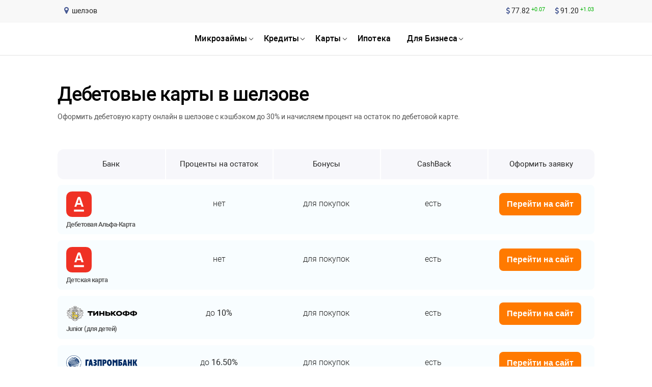

--- FILE ---
content_type: image/svg+xml
request_url: https://rusbank.net/images/tinkoff.svg
body_size: 14895
content:
<svg width="153" height="34" viewBox="0 0 153 34" fill="none" xmlns="http://www.w3.org/2000/svg">
<g clip-path="url(#clip0_9877_244177)">
<path fill-rule="evenodd" clip-rule="evenodd" d="M38 14.3219L37.5071 15.9031C37.2444 16.7232 36.3868 18.0743 34.7876 18.2136C34.962 18.9532 35.352 19.7826 36.2124 20.1404L37.4497 20.6493L36.7815 21.8149C36.6311 22.063 35.8534 23.206 34.2313 23.206C33.9535 23.2051 33.6852 23.1773 33.4282 23.1227C33.3619 23.4122 33.2806 23.7026 33.1843 23.9912C32.8055 25.1229 33.1321 25.911 33.1462 25.9435L33.743 27.2023L32.3727 27.5652C32.3619 27.569 31.9451 27.6815 31.4381 27.6815C31.2045 27.6815 30.9804 27.657 30.7717 27.6076C30.6129 27.5695 30.4592 27.5205 30.3121 27.4607C30.1345 27.7794 29.9207 28.0685 29.6716 28.3255C28.799 29.2251 27.5598 29.6808 25.9889 29.6808L24.8639 29.6662L27.1707 30.6294L25.4461 31.4687C24.8343 31.7681 24.049 32.1513 23.2568 32.4418L23.4781 33.0439L22.871 33.3212C22.8169 33.3456 21.6614 33.863 19.7385 33.9769C19.7385 33.9769 19.2765 34 19.0195 34C18.762 34 18.2949 33.9783 18.2949 33.9783C16.3593 33.8672 15.1944 33.3456 15.1403 33.3212L14.5351 33.0444L14.7545 32.4432C13.9834 32.1612 13.2268 31.7926 12.5882 31.481L10.8312 30.6303L13.1455 29.6662L12.0252 29.6808H12.0201C10.4515 29.6808 9.21229 29.2256 8.33824 28.3269C8.08825 28.0675 7.87396 27.778 7.69727 27.4607C7.55066 27.5205 7.39794 27.5695 7.23957 27.6066C7.03046 27.657 6.80584 27.6815 6.57229 27.6815C6.05632 27.6815 5.6442 27.5676 5.62728 27.5624L4.26311 27.2023L4.87447 25.9199L4.87492 25.9188C4.8888 25.8837 5.19783 25.1035 4.8256 23.9922C4.7288 23.7036 4.64703 23.4127 4.58171 23.1227C4.32513 23.1773 4.05916 23.2051 3.78379 23.206C2.51078 23.206 1.61605 22.4631 1.23542 21.8281L0.560143 20.6503L1.79838 20.1395C2.65645 19.7826 3.04696 18.9527 3.22317 18.2127C1.60289 18.0672 0.75704 16.7175 0.503283 15.9027L0 14.3219L1.66116 14.3741C1.7824 14.3736 2.78427 14.3445 3.75418 13.6388C3.73168 13.6407 3.70935 13.643 3.68705 13.6453C3.63624 13.6505 3.58557 13.6557 3.53332 13.6557C2.53474 13.6557 1.5653 13.0522 1.17668 12.1884L0.478848 10.6288C1.51079 10.6481 2.17807 10.5276 2.17807 10.5276L2.17835 10.5275L2.18001 10.5272C2.21892 10.5205 2.82969 10.4156 3.53426 9.69525C4.06104 9.15765 4.71188 8.87284 5.41723 8.87284C5.72549 8.87284 6.00134 8.92839 6.23771 9.00418C6.20105 8.87755 6.16675 8.75044 6.1456 8.6191C5.94166 7.30239 6.69259 6.2559 6.84531 6.05865L8.09154 4.52681L8.85374 6.32557C8.85374 6.32557 9.04453 6.73843 9.38569 6.94085C9.49001 6.41501 9.74565 5.82327 10.2908 5.25883C11.3152 4.19492 12.5642 4.03533 13.2179 4.03533C13.5224 4.03533 13.7371 4.06876 13.8081 4.08006L13.8565 4.08759L15.27 4.36675C15.1854 4.03628 15.004 3.4596 14.6709 2.94082L13.8523 1.66413L15.9082 1.89904L16.5618 0.505594L17.8334 1.16089L19.0031 0L20.1764 1.16089L21.4448 0.505594L22.1003 1.89904L24.1567 1.66507L23.3395 2.94035C23.0068 3.4596 22.8244 4.03769 22.7389 4.3691L24.2201 4.07723C24.2723 4.06876 24.4889 4.03533 24.792 4.03533C25.4456 4.03533 26.6952 4.19492 27.7219 5.2593C28.2661 5.82421 28.5213 6.41501 28.6246 6.94085C28.9677 6.73654 29.1604 6.3171 29.1627 6.31145L29.9235 4.52304L31.1509 6.04547C31.1514 6.04453 32.0884 7.1574 31.8647 8.61722C31.8436 8.7495 31.8093 8.87755 31.7717 9.00418C32.0095 8.92886 32.2853 8.87284 32.5941 8.87284C33.2989 8.87284 33.9498 9.15765 34.4756 9.69525C35.2087 10.4461 35.8431 10.5285 35.8497 10.529C35.8497 10.529 36.6542 10.6405 37.5348 10.6288L36.8332 12.1884C36.4455 13.0522 35.4765 13.6557 34.4761 13.6557C34.4239 13.6557 34.3731 13.6505 34.3224 13.6452C34.3005 13.6429 34.2786 13.6406 34.2566 13.6388C35.2289 14.3445 36.2308 14.3736 36.3684 14.3736L38 14.3219ZM2.17806 10.5275C2.17803 10.5275 2.17804 10.5276 2.17807 10.5276L2.17806 10.5275Z" fill="white"/>
<path fill-rule="evenodd" clip-rule="evenodd" d="M22.1378 20.5525H13.3681V15.482C13.3681 14.991 13.2243 14.4972 13.0547 14.041H17.0072C17.3831 14.4148 17.7506 14.6483 18.1007 14.7759C18.0556 14.9566 17.9959 15.329 18.1641 15.7004C18.3023 16.0003 18.5513 16.231 18.9122 16.3849C18.9512 16.7554 19.1857 17.3123 19.8319 17.558C19.548 17.8438 19.2731 18.114 19.1618 18.2223L16.5382 18.1804C16.479 18.1507 16.378 18.0839 16.3324 17.9893C16.3297 17.9824 16.3261 17.9771 16.3226 17.9718C16.3192 17.9668 16.3158 17.9617 16.3131 17.9554L16.7412 18.0246C16.7501 18.0255 16.7595 18.0255 16.7684 18.0255H16.7685C16.8512 18.0255 16.9235 17.9685 16.9372 17.8838C16.9513 17.7882 16.8878 17.7012 16.7952 17.6866L16.2685 17.6037L16.8526 15.5818L16.299 14.4148L15.4127 15.3544L15.3582 17.4559L14.7624 17.3617C14.6703 17.3439 14.5824 17.4107 14.5664 17.5044C14.5518 17.5966 14.6148 17.6842 14.7083 17.7007L14.9583 17.7393C14.869 17.7897 14.8098 17.8306 14.8028 17.8358L14.7525 17.872L14.7384 17.9342C14.5932 18.524 14.9212 19.0838 15.2755 19.3342L15.2628 19.4086C15.2483 19.4995 15.2694 19.5875 15.323 19.6619C15.3751 19.7372 15.4536 19.7828 15.5434 19.7984C15.5612 19.8021 15.5805 19.8036 15.5984 19.8036C15.7516 19.8036 15.8855 19.6976 15.9226 19.5413C16.0551 19.5574 16.1759 19.5606 16.2586 19.5606H16.3281L19.7698 20.1839L19.8286 20.1444C20.1021 19.9533 21.1481 19.1902 21.4911 18.9369C21.5847 19.0179 21.6899 19.0913 21.8177 19.1525C21.7064 19.5253 21.6998 20.0992 22.1378 20.5525ZM13.3672 20.8945H24.6424L24.6448 25.1431C24.6448 26.5516 23.8191 27.535 22.5189 27.8552L22.736 26.7187C22.7482 26.6514 22.7623 26.5733 22.7712 26.5074C22.8332 26.5337 22.8981 26.5549 22.9686 26.5681C23.0494 26.5836 23.1246 26.5912 23.1932 26.5912C23.5254 26.5912 23.7195 26.4156 23.8483 26.2663L24.0156 26.071L23.8788 25.8573C23.8666 25.8365 23.5635 25.3573 23.3323 25.0297C23.2862 24.9656 23.2421 24.9011 23.1979 24.8324L23.197 24.8311C22.9326 24.4345 22.6022 23.9389 21.9395 23.9389L21.8798 23.9403C21.7708 23.9474 21.6768 23.9686 21.6002 23.9978C21.3925 23.9003 21.1768 23.849 20.9531 23.849C20.6787 23.849 20.4479 23.9253 20.2933 23.978C20.2794 23.982 20.2661 23.9861 20.2534 23.9901C20.2256 23.9987 20.2006 24.0065 20.1787 24.01L18.939 23.8881C18.923 23.8853 18.8723 23.8551 18.8107 23.7822V23.7756L19.0791 23.6682C19.0034 22.7724 18.1453 22.2216 17.6669 22.0347C17.6458 21.9453 17.6026 21.8558 17.5274 21.7833L17.2609 21.5296L17.0269 21.8111L16.9108 21.9542L15.174 21.2396L16.3042 22.6608L15.8587 23.3378C15.6952 23.5115 15.8751 23.6852 15.8751 23.6852L16.3361 24.0039L16.8136 23.825C16.8243 23.825 16.8342 23.8266 16.8443 23.8282C16.8498 23.8291 16.8553 23.83 16.861 23.8306C16.8476 23.8712 16.8324 23.9785 16.8182 24.079C16.807 24.1581 16.7964 24.233 16.7877 24.268L15.9588 24.1046L15.088 24.5975C14.6407 24.927 14.5796 25.4717 14.7455 25.8445L14.8418 26.0564L14.979 26.3553L15.284 26.2287C15.2887 26.2282 15.2924 26.2263 15.2948 26.2244C15.1853 26.5747 15.2304 26.908 15.425 27.1264L15.6101 27.359L15.8568 27.6711L16.127 27.3806C16.206 27.3006 16.464 27.0116 16.5438 26.7639L16.6021 26.5747L16.4705 26.4292L16.4484 26.4029L16.5969 26.1576L17.6792 26.4128L17.9226 26.4692L18.0518 26.255L18.1223 26.1383C18.1355 26.1138 18.1387 26.1096 18.189 26.1096C18.2271 26.1096 18.2656 26.1138 18.3065 26.1232C18.7158 26.2 19.0917 26.239 19.4259 26.239C19.7506 26.239 19.9442 26.2263 20.1744 26.1496C20.1744 26.1496 20.7557 26.8105 20.7755 26.8355L20.4202 27.9361L20.4042 28.002C19.7304 28.0571 19.4024 28.2049 19.0057 28.6013C18.4301 28.0293 18.0217 27.9686 16.4748 27.9686C14.6223 27.9686 13.3672 26.8812 13.3672 25.1431V20.8945Z" fill="#FFDD2D"/>
<path fill-rule="evenodd" clip-rule="evenodd" d="M16.2932 3.08823L16.5883 3.1193L16.7162 2.84956L17.0879 2.05256L17.7786 2.41034L18.046 2.54733L19.0042 1.59546L19.7509 2.33596L19.9647 2.54733L20.2326 2.41034L20.9191 2.05256L21.2965 2.84956L21.4215 3.1193L21.7166 3.08823L21.999 3.05434C21.8698 3.34574 21.7744 3.62301 21.7062 3.85227C20.9609 3.43612 19.9924 3.19933 19.0042 3.19933C18.0207 3.19933 17.0531 3.43612 16.305 3.85227C16.2359 3.62301 16.1415 3.34574 16.0122 3.05434L16.2932 3.08823ZM19.0042 3.61501C20.3265 3.61501 21.3843 4.05423 21.9689 4.52169C21.9689 4.52169 22.1423 3.47472 22.7349 2.5511L21.67 2.67255L21.1127 1.48671L20.0427 2.03938L19.0042 1.01172L17.969 2.03938L16.8966 1.48671L16.3402 2.67255L15.2754 2.5511C15.8684 3.47472 16.0414 4.52169 16.0414 4.52169C16.6297 4.05423 17.6842 3.61501 19.0042 3.61501ZM22.2052 31.6485L21.6901 30.2292C22.3029 30.0423 23.3565 29.6403 23.8287 29.3729L23.5139 30.4057L24.5806 30.7611C23.9354 31.0855 23.153 31.3882 22.2052 31.6485ZM19.0074 32.9243C17.7658 32.9243 16.3495 32.638 15.9317 32.4893L16.5661 30.7705C17.092 30.9245 18.1864 31.0878 18.9806 31.0827H19.0308C19.825 31.0878 20.918 30.9245 21.4467 30.7705L22.0797 32.4893C21.6624 32.638 20.2456 32.9243 19.0074 32.9243ZM13.4308 30.7611L14.4994 30.4057L14.1832 29.3729C14.6545 29.6403 15.7099 30.0423 16.3213 30.2292L15.8058 31.6485C14.8613 31.3882 14.0756 31.0855 13.4308 30.7611ZM24.6285 30.4457L23.9791 30.1962L24.1586 29.5235L24.356 28.791C24.356 28.791 23.2051 29.4167 21.583 29.886C21.1229 30.0178 20.7747 30.0785 20.7747 30.0785V30.5775C20.7747 30.5775 19.9072 30.7282 19.0308 30.7282H18.9806C18.1032 30.7282 17.2372 30.5775 17.2372 30.5775V30.0785C17.2372 30.0785 16.888 30.0178 16.4284 29.886C14.8067 29.4167 13.6569 28.791 13.6569 28.791L13.8514 29.5235L14.0347 30.1962L13.3829 30.4457L12.6602 30.7159C12.7383 30.7538 12.8193 30.7933 12.9029 30.834L12.9029 30.834C13.7041 31.2245 14.7353 31.727 15.6864 31.9879L15.4388 32.6663C15.4388 32.6663 16.771 33.274 18.9904 33.2797V33.2811H19.0205V33.2797C21.2423 33.274 22.5736 32.6663 22.5736 32.6663L22.3245 31.9879C23.2873 31.7239 24.3333 31.2126 25.1357 30.8202L25.3494 30.7159L24.6285 30.4457ZM34.2455 22.0284C35.3019 22.0284 35.7619 21.2258 35.7619 21.2258C33.2305 20.1732 33.48 16.7762 33.48 16.7762C33.48 16.7762 33.8089 17.0219 34.4494 17.045C34.4725 17.0464 34.4922 17.0464 34.5157 17.0464C35.9104 17.0464 36.3831 15.5499 36.3831 15.5499H36.3554C36.0998 15.5499 34.0265 15.4896 32.5604 13.623L32.4331 13.4611C31.5237 12.3019 30.7356 11.2976 29.2427 10.8922L29.0895 10.8649L29.0557 10.7081C29.0129 10.4694 29.1765 10.2449 29.5472 10.0034C31.7023 8.58971 30.2389 6.78624 30.2389 6.78624C30.2389 6.78624 29.6234 8.22817 28.2465 8.22817C28.2299 8.22817 28.2129 8.2277 28.1959 8.22723C28.1787 8.22676 28.1615 8.22628 28.1445 8.22628L28.1172 8.2249C27.9699 8.21748 27.8274 8.2103 27.6845 8.18015L27.4307 8.13072C27.4307 8.13072 27.8236 7.06069 26.8762 6.07869C26.1624 5.33725 25.294 5.21108 24.7926 5.21108C24.5398 5.21108 24.3795 5.24356 24.3795 5.24356C24.8551 5.86685 25.1995 6.90157 24.6502 7.53992C24.4663 7.75226 24.1796 7.88634 23.8974 8.01836C23.4506 8.22732 23.0149 8.43113 23.0149 8.93195C23.0149 9.2789 23.3382 9.68281 23.9181 10.0453C25.6615 11.1459 27.3927 12.6067 28.1135 14.5627C29.0129 17.0026 27.9988 18.623 26.5529 19.5522C26.5529 19.5522 27.0068 19.9703 27.6643 20.0239C27.7982 20.0367 27.9288 20.0428 28.051 20.0428C29.4396 20.0428 30.1581 19.3903 30.1581 19.3903C30.1581 19.3903 30.0392 20.2918 29.317 21.1288C28.6502 21.9013 27.7747 22.357 26.4392 22.3758C26.4392 22.3758 26.3974 22.9963 26.989 23.5339C27.3673 23.8733 28.2404 23.983 28.2404 23.983C28.2404 23.983 26.6046 24.3154 26.4241 26.736C26.3255 28.0475 25.9909 28.5032 25.9909 28.5032H26.0205C29.817 28.5032 29.7197 25.2414 29.7197 25.2414C29.7197 25.2414 29.9838 26.2073 31.043 26.4592C31.1713 26.4926 31.3075 26.5058 31.4377 26.5058C31.7784 26.5058 32.0749 26.4253 32.0749 26.4253C32.0749 26.4253 31.52 25.2541 32.0702 23.6144C32.5265 22.2539 32.4532 21.246 32.4532 21.246C32.4532 21.246 32.9645 22.0209 34.2323 22.0284H34.2455ZM36.8211 15.6873C36.7976 15.7622 36.2252 17.5044 34.5157 17.5044L34.4349 17.5021C34.2516 17.4969 34.089 17.472 33.9471 17.4442C34.0166 18.3946 34.3648 20.1506 35.9367 20.8045L36.4184 21.0031L36.1585 21.4565L36.1566 21.4595C36.1118 21.5326 35.5275 22.4851 34.2319 22.4851C33.651 22.4832 33.2013 22.3387 32.8658 22.1635C32.8146 22.5938 32.7093 23.146 32.5035 23.7632C32.0287 25.1784 32.4631 26.1745 32.4866 26.2284L32.487 26.2295L32.7225 26.7275L32.1896 26.8692L32.1872 26.8698C32.1408 26.8813 31.8198 26.961 31.4377 26.961C31.2559 26.961 31.0886 26.9413 30.9354 26.9055C30.5312 26.8099 30.2216 26.6301 29.9814 26.4253C29.8358 26.8721 29.5881 27.3767 29.1558 27.8235C28.4241 28.579 27.3682 28.9599 25.9895 28.9599L25.1549 28.9486L25.6164 28.2424C25.6196 28.2382 25.8861 27.8235 25.9693 26.7031C26.0675 25.3609 26.5741 24.5771 27.0731 24.1271C26.9303 24.0583 26.7944 23.9741 26.6817 23.8714C25.9467 23.2096 25.9777 22.4309 25.982 22.3462L26.0139 21.9263L26.4317 21.9197C27.5562 21.9013 28.3381 21.5657 28.9735 20.828C29.122 20.6548 29.2413 20.482 29.3372 20.3135C28.9871 20.4203 28.5562 20.4999 28.051 20.4999C27.9171 20.4999 27.7742 20.4919 27.6248 20.482C26.8366 20.4143 26.3037 19.9445 26.2435 19.8914L26.2432 19.8912L25.8062 19.4892L26.3053 19.1681C27.4171 18.4535 28.5623 17.0982 27.6845 14.7218C27.1173 13.1768 25.8039 11.7772 23.6751 10.436C22.9557 9.98033 22.5586 9.44414 22.5586 8.93195C22.5586 8.14061 23.2202 7.82849 23.7043 7.60583L23.7491 7.58437C23.9703 7.47855 24.193 7.37201 24.3053 7.24193C24.6793 6.80695 24.364 5.97371 24.0158 5.52225L23.5727 4.93663L24.2912 4.79352C24.2943 4.79324 24.301 4.79225 24.3112 4.79074C24.3704 4.78194 24.5462 4.75586 24.7926 4.75586C25.3321 4.75586 26.364 4.88673 27.2056 5.75951C27.9058 6.48542 27.9965 7.25841 27.9598 7.75788C28.0126 7.76231 28.0665 7.76501 28.122 7.76778L28.168 7.77012H28.2465C29.2861 7.77012 29.7862 6.67768 29.8179 6.60852L29.8188 6.60641L30.1163 5.90686L30.5923 6.49672C30.6229 6.5325 31.3231 7.40905 31.1548 8.5078C31.0402 9.23841 30.5829 9.86782 29.7963 10.3857C29.7122 10.4407 29.6506 10.4878 29.6078 10.5269C31.0854 11.0084 31.9133 12.0625 32.7844 13.1716L32.7925 13.182L32.9189 13.3401C34.2563 15.0429 36.143 15.0932 36.369 15.0932H36.3714L37.0124 15.073L36.8211 15.6873ZM32.5932 10.0489C32.9118 10.0489 33.2831 10.1576 33.6341 10.5211C34.7361 11.6415 35.761 11.7041 35.761 11.7041C35.5749 12.1174 35.0349 12.4799 34.4757 12.4799C34.3465 12.4799 34.2163 12.4601 34.088 12.4154C33.7389 12.2975 33.4931 11.9926 33.1995 11.6286C32.8554 11.2018 32.4457 10.6938 31.7272 10.3106C31.7272 10.3106 32.0984 10.0489 32.5932 10.0489ZM31.5101 10.7155C32.1477 11.0559 32.5195 11.512 32.8451 11.9164L32.858 11.9323L32.858 11.9323C33.1738 12.3215 33.4751 12.6929 33.9447 12.849C34.1134 12.9069 34.2929 12.9346 34.4757 12.9346C35.1886 12.9346 35.9057 12.4973 36.1773 11.8914L36.4508 11.2846L35.7892 11.2451C35.7581 11.2446 34.9071 11.1665 33.9612 10.1981C33.5716 9.80034 33.1003 9.5918 32.5932 9.5918C31.9961 9.5918 31.5477 9.87971 31.4703 9.92943L31.4631 9.93404L30.8555 10.3629L31.5101 10.7155ZM31.8107 16.7911V16.7675C32.393 19.8138 33.6881 20.5957 33.6881 20.5957C32.6575 20.0868 32.0076 18.7367 31.8502 18.2504C31.6792 20.9281 30.3751 22.7857 28.8498 24.5746C28.0584 25.502 27.7826 26.4035 27.7826 26.4035C27.7826 26.4035 27.9353 25.3819 28.619 24.5506C30.042 22.8379 31.3949 20.7059 31.4949 18.241C31.5636 16.5199 31.1228 15.1251 30.4334 13.975C30.8187 15.1726 30.7642 16.639 29.455 18.008C29.455 18.008 32.0612 14.8798 28.4184 11.6725C27.3834 10.8061 26.2787 10.1749 25.4312 9.69065L25.4312 9.69064C25.0847 9.49266 24.7812 9.31924 24.543 9.16432C27.5105 10.1341 28.9597 9.06641 28.9597 9.06641C28.0124 9.88929 26.7854 9.87517 26.0242 9.75654C26.2309 9.85728 26.4452 9.96273 26.6764 10.087C29.1787 11.4484 31.4273 13.6888 31.8107 16.7911ZM11.9898 28.5032C8.19283 28.5032 8.28963 25.2414 8.28963 25.2414C8.28963 25.2414 8.0246 26.2073 6.96681 26.4592C6.83993 26.4926 6.7046 26.5058 6.57255 26.5058C6.23186 26.5058 5.93675 26.4253 5.93675 26.4253C5.93675 26.4253 6.4889 25.2541 5.93863 23.6144C5.48375 22.2544 5.55752 21.246 5.55752 21.246C5.55752 21.246 5.04719 22.0209 3.77794 22.0284H3.76525C2.70982 22.0284 2.24882 21.2258 2.24882 21.2258C4.7784 20.1732 4.53075 16.7762 4.53075 16.7762C4.53075 16.7762 4.20181 17.0219 3.56037 17.045C3.53687 17.0464 3.5162 17.0464 3.49411 17.0464C2.09845 17.0464 1.62571 15.5499 1.62571 15.5499H1.65391C1.91189 15.5499 3.98283 15.4891 5.44803 13.623L5.57246 13.4647C6.48362 12.3037 7.27253 11.2984 8.76472 10.8922L8.9212 10.8644L8.95457 10.7081C8.9978 10.4694 8.83474 10.2449 8.46397 10.0034C6.30939 8.58971 7.77272 6.78671 7.77272 6.78671C7.77272 6.78671 8.38456 8.22817 9.76518 8.22817C9.78155 8.22817 9.79747 8.22783 9.81366 8.22748L9.81374 8.22748C9.83051 8.22712 9.84758 8.22676 9.86574 8.22676L9.90281 8.22476C10.0452 8.21714 10.1861 8.20961 10.3253 8.18015L10.5791 8.13072C10.5791 8.13072 10.1848 7.06069 11.135 6.07869C11.8488 5.33725 12.7163 5.21108 13.2177 5.21108C13.4719 5.21108 13.6298 5.24356 13.6298 5.24356C13.1552 5.86685 12.8112 6.90157 13.3601 7.53992C13.544 7.75222 13.8303 7.88629 14.1123 8.01829C14.5587 8.22728 14.994 8.43107 14.994 8.93195C14.994 9.2789 14.6711 9.68281 14.0922 10.0453C12.3474 11.1459 10.6167 12.6067 9.89629 14.5627C8.9978 17.0031 10.0119 18.623 11.4597 19.5522C11.4597 19.5522 11.0044 19.9703 10.346 20.0239C10.2121 20.0367 10.0824 20.0428 9.95785 20.0428C8.57064 20.0428 7.85261 19.3903 7.85261 19.3903C7.85261 19.3903 7.97197 20.2918 8.69 21.1293C9.36105 21.9013 10.2351 22.357 11.5711 22.3758C11.5711 22.3758 11.6134 22.9963 11.0227 23.5334C10.6435 23.8733 9.76988 23.983 9.76988 23.983C9.76988 23.983 11.4071 24.3154 11.5871 26.7355C11.6848 28.0475 12.017 28.5032 12.017 28.5032H11.9898ZM12.3934 28.2424L12.3919 28.2398C12.3704 28.2027 12.1235 27.7772 12.0419 26.7031C11.9428 25.3605 11.4362 24.5771 10.9357 24.1271C11.0805 24.0583 11.2144 23.9741 11.3272 23.8714C12.0621 23.2096 12.0311 22.4309 12.026 22.3462L11.9978 21.9263L11.5767 21.9197C10.4555 21.9013 9.67213 21.5657 9.0368 20.828C8.88925 20.6548 8.76989 20.482 8.67309 20.3135C9.02271 20.4203 9.4508 20.4999 9.95785 20.4999C10.0937 20.4999 10.2351 20.4919 10.3845 20.482C11.174 20.4142 11.7083 19.9434 11.7675 19.8912L12.2045 19.4892L11.7059 19.1681C10.5899 18.4535 9.44939 17.0982 10.3253 14.7218C10.893 13.1768 12.2045 11.7772 14.3366 10.436C15.056 9.98033 15.4498 9.44414 15.4498 8.93195C15.4498 8.14061 14.79 7.82849 14.306 7.60583L14.2628 7.58519C14.0406 7.4791 13.8171 7.37235 13.705 7.24193C13.33 6.80695 13.6458 5.97371 13.994 5.52225L14.4404 4.93663L13.7177 4.79352L13.7022 4.79126C13.648 4.78296 13.4713 4.75586 13.2177 4.75586C12.6782 4.75586 11.6481 4.88673 10.807 5.75951C10.1059 6.48589 10.0138 7.25841 10.0499 7.75788C9.99643 7.76235 9.94262 7.76505 9.88689 7.76785L9.88686 7.76785L9.84225 7.77012H9.76518C8.70974 7.77012 8.21116 6.65019 8.19189 6.60641L7.89537 5.90686L7.41464 6.49672L7.41114 6.5013C7.35143 6.57889 6.69031 7.43803 6.85685 8.5078C6.9701 9.23841 7.42827 9.86782 8.21445 10.3857C8.29997 10.4407 8.35965 10.4878 8.40241 10.5269C6.92424 11.008 6.09739 12.0608 5.22713 13.1688L5.21683 13.182L5.09089 13.3401C3.75538 15.0429 1.86443 15.0932 1.6384 15.0932L0.994141 15.073L1.1901 15.6873C1.21312 15.7622 1.78313 17.5044 3.49411 17.5044L3.57635 17.5021C3.75773 17.4969 3.91986 17.472 4.06412 17.4442C3.99363 18.3942 3.64448 20.1506 2.07213 20.8045L1.59188 21.0031L1.85174 21.4565L1.85229 21.4574C1.88416 21.5105 2.46876 22.4851 3.7817 22.4851C4.35923 22.4832 4.80847 22.3387 5.14446 22.164C5.19522 22.5938 5.30095 23.146 5.50724 23.7632C5.97853 25.168 5.55313 26.1597 5.52425 26.2271L5.52322 26.2295L5.28685 26.7275L5.82068 26.8692C5.85592 26.8782 6.1844 26.961 6.57255 26.961C6.75394 26.961 6.9217 26.9413 7.07348 26.9055C7.47808 26.8099 7.79105 26.6301 8.02883 26.4253C8.17356 26.8721 8.42215 27.3767 8.85354 27.8235C9.58708 28.579 10.642 28.9599 12.0203 28.9599L12.8554 28.9486L12.3934 28.2424ZM5.41717 10.0499C5.09669 10.0499 4.72592 10.1591 4.37348 10.5221C3.27293 11.643 2.24851 11.7056 2.24851 11.7056C2.43319 12.1189 2.97406 12.4809 3.5328 12.4809C3.66249 12.4809 3.79266 12.4621 3.91813 12.4174C4.26803 12.2991 4.51497 11.9936 4.80963 11.6291C5.15449 11.2024 5.56471 10.6949 6.28182 10.3121C6.28182 10.3121 5.90918 10.0499 5.41717 10.0499ZM4.06428 12.8509C3.8951 12.9088 3.71607 12.9361 3.5328 12.9361C2.8204 12.9361 2.10471 12.4988 1.83169 11.8934L1.56055 11.2861L2.22125 11.2471C2.2518 11.2461 3.10047 11.1684 4.04783 10.1996C4.43692 9.80183 4.90872 9.59375 5.41717 9.59375C6.01335 9.59375 6.45931 9.88032 6.53711 9.93032L6.54451 9.93505L7.15399 10.3644L6.49752 10.717C5.86424 11.0547 5.49752 11.507 5.17187 11.9086L5.16436 11.9179L5.15469 11.9298C4.83821 12.3209 4.53644 12.6939 4.06428 12.8509ZM6.51585 18.241C6.44489 16.5199 6.88614 15.1251 7.57645 13.975C7.19159 15.1726 7.24375 16.639 8.55483 18.0084C8.55483 18.0084 5.94772 14.8798 9.59288 11.6725C10.6279 10.8055 11.7323 10.1741 12.5796 9.68975L12.5796 9.68974C12.9252 9.49214 13.2281 9.319 13.4659 9.16432C10.4994 10.1341 9.05059 9.06641 9.05059 9.06641C9.99701 9.88929 11.2244 9.87517 11.9852 9.75654L11.9487 9.77441C11.7539 9.86973 11.5497 9.96961 11.3335 10.087C8.8302 11.4484 6.58305 13.6888 6.19771 16.7911V16.7675C5.61642 19.8138 4.32227 20.5957 4.32227 20.5957C5.35186 20.0868 6.00035 18.7367 6.15824 18.2504C6.33023 20.9281 7.63425 22.7857 9.15914 24.5746C9.95049 25.502 10.2291 26.4035 10.2291 26.4035C10.2291 26.4035 10.0745 25.3819 9.38752 24.5506C7.96696 22.8384 6.61547 20.7059 6.51585 18.241ZM16.4967 5.78082L19.0037 6.77318L21.5117 5.78082C21.2993 5.27523 20.3162 4.84496 19.0037 4.84354C17.6931 4.84496 16.71 5.27523 16.4967 5.78082ZM19.1879 10.7713L20.873 9.88159L21.4745 6.3914L19.1879 7.16909V10.7713ZM22.6874 11.2859L21.9167 10.8377L21.1249 10.3834L19.0098 11.5372L19.0037 11.5325L18.9999 11.5372L16.8844 10.3834L16.0926 10.8377L15.3205 11.2859H15.3116L15.1161 11.3993C15.5517 11.5198 15.883 11.7354 16.1635 12.0221C16.1681 12.0265 16.1723 12.0312 16.1765 12.036C16.1827 12.043 16.1891 12.0501 16.1969 12.0565C16.2589 12.1233 16.32 12.1958 16.3797 12.2693L16.3822 12.2723C16.3953 12.288 16.4073 12.3025 16.4206 12.3211C16.4751 12.3936 16.5296 12.4708 16.5832 12.5494C16.5898 12.5582 16.5963 12.568 16.603 12.5781C16.6081 12.5859 16.6134 12.5939 16.6189 12.6016C16.6823 12.6981 16.7425 12.7975 16.8021 12.9001C17.3501 13.8473 18.226 14.4131 19.0037 14.4145C19.7824 14.4131 20.6578 13.8473 21.2067 12.9001C21.2673 12.7946 21.3289 12.693 21.3923 12.5974C21.4017 12.5837 21.412 12.5696 21.421 12.5555C21.4745 12.4741 21.5314 12.395 21.5906 12.3182C21.5982 12.3081 21.6057 12.2986 21.6127 12.2895L21.6263 12.2721C21.6874 12.1958 21.7509 12.1224 21.8148 12.0541C21.8193 12.0498 21.8235 12.0454 21.8276 12.0413C21.8335 12.0352 21.8392 12.0293 21.8453 12.024C22.1244 11.7378 22.4567 11.5198 22.8918 11.3993L22.6982 11.2859H22.6874ZM24.6413 15.4831C24.6413 14.9921 24.7842 14.4983 24.9566 14.0421H21.0027C20.397 14.6438 19.8162 14.8669 19.2969 14.9187C19.2029 14.9281 19.1076 14.9342 19.0112 14.9342H18.9981C18.9013 14.9342 18.8054 14.9281 18.7114 14.9187C18.6207 14.9107 18.5258 14.8961 18.4304 14.874C18.3966 15.01 18.3533 15.292 18.4765 15.5613C18.5869 15.8042 18.8101 15.9854 19.1353 16.106L19.2448 16.1483L19.2467 16.2665C19.2467 16.3018 19.2725 17.0686 20.1057 17.2814L20.1381 17.2478L20.1382 17.2478L20.1384 17.2475C20.2613 17.1203 20.3725 17.005 20.4572 16.9077C20.2871 16.5056 20.3759 16.0961 20.6235 15.8946C20.6127 15.9369 20.5042 16.943 21.3082 17.3167L21.4412 17.3794L21.4017 17.5215C21.389 17.5634 21.1202 18.5369 22.0948 18.899L22.2668 18.9644L22.1907 19.1315C22.1733 19.1696 21.7922 20.0518 22.6916 20.5537H24.6427V19.0021C23.9491 18.9168 23.655 18.3581 23.5793 17.9626C23.2569 17.9075 23.0074 17.7673 22.8354 17.5399C22.47 17.0572 22.7125 16.611 22.7714 16.5026C22.7784 16.4897 22.7828 16.4816 22.7833 16.4788C22.7828 16.4835 22.7833 17.0098 23.1075 17.3346C23.2682 17.4909 23.459 17.6124 23.7461 17.6402L23.8885 17.6529L23.9007 17.7979C23.9035 17.8289 23.9816 18.5421 24.6427 18.6532L24.6413 15.4831ZM22.7367 26.7197L22.5187 27.857C23.8194 27.5364 24.6451 26.553 24.6451 25.1445L24.6427 20.8959H13.367V25.1445C13.367 26.8825 14.6226 27.9705 16.4751 27.9705C18.0225 27.9705 18.4304 28.0307 19.0061 28.6027C19.4027 28.2063 19.7307 28.058 20.4045 28.0034L20.42 27.937L20.7762 26.8373C20.756 26.8119 20.1752 26.151 20.1752 26.151C19.9445 26.2277 19.7504 26.24 19.4262 26.24C19.092 26.24 18.7156 26.2018 18.3073 26.1246C18.2659 26.1152 18.2279 26.1114 18.1893 26.1114C18.1391 26.1114 18.1362 26.1152 18.1226 26.1402L18.0521 26.2564L17.9229 26.4706L17.679 26.4146L16.5972 26.159L16.4488 26.4042L16.4708 26.4306L16.6024 26.5761L16.5437 26.7653C16.4647 27.0129 16.2063 27.3025 16.1273 27.3815L15.8571 27.6725L15.6109 27.3608L15.4257 27.1278C15.2307 26.9094 15.1861 26.5761 15.2956 26.2254C15.2928 26.2277 15.2885 26.2291 15.2843 26.2305L14.9793 26.3567L14.8421 26.0578L14.7458 25.8464C14.5794 25.4731 14.6405 24.9284 15.0883 24.5989L15.9591 24.1065L16.788 24.2694C16.7968 24.234 16.8076 24.1582 16.819 24.0784L16.819 24.0783L16.819 24.0783C16.8332 23.9784 16.8483 23.8723 16.8613 23.832C16.8556 23.8314 16.8501 23.8305 16.8446 23.8296L16.8446 23.8296C16.8345 23.828 16.8246 23.8264 16.8139 23.8264L16.3364 24.0048L15.8755 23.687C15.8755 23.687 15.6955 23.5124 15.8585 23.3391L16.3045 22.6622L15.1743 21.241L16.9116 21.9556L17.0268 21.8125L17.2612 21.531L17.5277 21.7842C17.6029 21.8572 17.6461 21.9466 17.6668 22.0361C18.1452 22.223 19.0037 22.7738 19.0794 23.6696L18.811 23.7774V23.7835C18.8731 23.8565 18.9233 23.8862 18.9389 23.8895L20.1794 24.0119C20.1997 24.0079 20.2235 24.0005 20.2498 23.9923L20.2499 23.9923C20.2639 23.9879 20.2787 23.9833 20.2941 23.9789C20.4482 23.9266 20.6785 23.8509 20.9534 23.8509C21.1771 23.8509 21.3923 23.9017 21.6009 23.9991C21.6771 23.9704 21.7711 23.9488 21.8801 23.9417L21.9393 23.9403C22.6026 23.9403 22.9334 24.436 23.1979 24.8321L23.1987 24.8333C23.2428 24.9025 23.2861 24.9666 23.3321 25.031C23.5643 25.3587 23.8669 25.8375 23.8791 25.8586L24.0154 26.0728L23.8486 26.2677C23.7198 26.4174 23.5257 26.5925 23.193 26.5925C23.1249 26.5925 23.0502 26.5845 22.9684 26.569C22.8979 26.5558 22.8335 26.5351 22.7715 26.5092C22.7645 26.5577 22.755 26.6132 22.7459 26.6659L22.7459 26.666L22.7367 26.7197ZM15.6325 25.6016L15.5738 25.4547C15.5319 25.3587 15.5376 25.2551 15.6184 25.1986L16.0926 24.8705L16.8848 25.023C16.8848 25.023 16.7415 24.8432 16.7556 24.6027L15.999 24.4421L15.2857 24.8771C14.9793 25.1064 14.9577 25.4811 15.0587 25.7033L15.1537 25.9118C15.1537 25.9118 15.5935 25.7301 15.6325 25.6016ZM22.1564 27.9262L22.3993 26.6556C22.4266 26.5168 22.452 26.3308 22.452 26.3308C22.4376 26.3161 22.4201 26.2989 22.4002 26.2795L22.4002 26.2795C22.2908 26.1723 22.1109 25.9961 22.0027 25.7885C21.912 25.6142 21.8952 25.4837 21.8761 25.3362C21.8591 25.2041 21.8402 25.0584 21.7649 24.8555C21.7649 24.8555 21.8138 24.7557 21.9261 24.7557C21.944 24.7557 21.9628 24.7575 21.9816 24.7627C22.1297 24.8049 22.2308 25.0563 22.3449 25.3402C22.4994 25.7245 22.6779 26.1684 23.0295 26.2334C23.0896 26.2456 23.1446 26.2494 23.193 26.2494C23.3702 26.2494 23.4755 26.174 23.5887 26.0394C23.5887 26.0394 23.2814 25.5555 23.0516 25.2288C23.0031 25.1609 22.9564 25.0908 22.9098 25.0209L22.9097 25.0209C22.6622 24.6498 22.4186 24.2844 21.9393 24.2844C21.9261 24.2844 21.9097 24.2844 21.8956 24.2863C21.7086 24.2957 21.5925 24.3875 21.5925 24.3875C21.3627 24.2425 21.1475 24.1931 20.9534 24.1931C20.7345 24.1931 20.5454 24.2551 20.3998 24.3028L20.3998 24.3028C20.3088 24.3327 20.2348 24.3569 20.1813 24.3569H20.1762L18.906 24.2308C18.7072 24.2124 18.5498 24.0119 18.4934 23.9332C18.4793 23.9121 18.4718 23.8989 18.4718 23.8989V23.8988C18.4718 23.8645 18.4718 23.8292 18.4694 23.7972C18.4266 22.7568 17.6221 22.3115 17.3355 22.3044C17.3355 22.3044 17.3693 22.1067 17.2923 22.0309L17.0112 22.3717L16.0926 21.909L16.7486 22.6773L16.1931 23.3015C16.1231 23.373 16.132 23.4691 16.1612 23.5096L16.4008 23.7223L16.7053 23.5373C16.7204 23.526 16.7486 23.5227 16.7819 23.5227C16.8209 23.5227 16.8688 23.5274 16.9204 23.5324L16.9204 23.5324C16.9803 23.5381 17.0449 23.5444 17.1057 23.5444C17.2298 23.5444 17.3369 23.518 17.3501 23.4013C17.3386 23.5179 17.2979 23.6603 17.2533 23.8169C17.15 24.1789 17.0252 24.6164 17.1889 24.9844L17.3632 25.3827L16.2401 25.2203L15.7143 26.1096C15.5517 26.4057 15.5263 26.7258 15.6823 26.9004L15.8792 27.1471C15.8792 27.1471 16.1551 26.8543 16.2166 26.6608L16.1273 26.5629C16.0521 26.48 16.0559 26.4057 16.102 26.3167L16.4318 25.7697L17.7575 26.0822L17.828 25.9627C17.9177 25.8125 18.0474 25.7683 18.1893 25.7683C18.2481 25.7683 18.3078 25.7753 18.3703 25.7852C18.6165 25.8342 19.0211 25.8987 19.4262 25.8987C19.8707 25.8987 20.3124 25.8196 20.5469 25.5555C20.7932 25.9212 21.1688 26.1291 21.4662 26.2938C21.7491 26.4506 21.9614 26.5681 21.9242 26.7451L21.6677 27.9662C21.8368 27.9596 22.0004 27.9483 22.1564 27.9262ZM20.7603 27.9827C20.9017 27.977 21.0591 27.9747 21.2302 27.9747C21.2302 27.9747 21.6385 26.7794 21.6616 26.7418C21.4332 26.641 20.9581 26.3882 20.7748 26.2729C20.8143 26.3317 20.8718 26.3931 20.9296 26.4548L20.9297 26.4548C21.0501 26.5834 21.1715 26.713 21.1324 26.8218L20.7603 27.9827ZM15.7509 15.4954L15.6978 17.5135L15.9271 17.5488L16.4868 15.6117L16.203 15.0161L15.7509 15.4954ZM16.3233 18.4564C16.2298 18.3976 16.0968 18.294 16.023 18.1387C15.9384 17.9598 15.8172 17.876 15.64 17.876C15.4093 17.876 15.1631 18.0149 15.0569 18.0798C14.9723 18.5779 15.3388 19.0294 15.5846 19.1202C15.8068 19.2012 16.0775 19.2181 16.2161 19.2181L16.2211 19.2025C16.2255 19.1886 16.2307 19.1726 16.2354 19.1541C16.2476 19.1132 16.2589 19.0722 16.2683 19.0275C16.3064 18.8279 16.32 18.6024 16.3233 18.4564ZM19.6907 19.8202C20.0159 19.5929 20.9116 18.9376 21.2593 18.681C21.0065 18.311 20.9825 17.8722 21.0389 17.5634C20.873 17.4575 20.7471 17.3365 20.6461 17.2094C20.2749 17.615 19.5914 18.2824 19.3991 18.4701L19.3491 18.5191L19.2988 18.5704L16.6701 18.528C16.6682 18.7893 16.6259 19.011 16.585 19.1739C16.5785 19.2012 16.5709 19.2294 16.5634 19.2572L19.6907 19.8202ZM18.1 14.777C17.7504 14.649 17.3825 14.4164 17.0065 14.0421H13.0541C13.2237 14.4983 13.367 14.9921 13.367 15.4831V20.5537H22.1376C21.6992 20.1003 21.7057 19.5265 21.8171 19.1541C21.6898 19.0929 21.5845 19.0195 21.49 18.938C21.1475 19.1908 20.1019 19.9539 19.8279 20.146L19.7692 20.1851L16.328 19.5618H16.2575C16.1748 19.5618 16.054 19.5585 15.9224 19.543C15.8849 19.6983 15.7509 19.8047 15.5973 19.8047C15.5803 19.8047 15.5606 19.8033 15.5423 19.8C15.453 19.784 15.3745 19.7388 15.3228 19.663C15.2683 19.5891 15.2476 19.5006 15.2622 19.4097L15.2749 19.3353C14.9206 19.0849 14.593 18.5252 14.7378 17.9353L14.7519 17.8727L14.8022 17.8374C14.8092 17.8317 14.8684 17.7913 14.9577 17.7404L14.7077 17.7023C14.6142 17.6858 14.5512 17.5978 14.5653 17.5055C14.5818 17.4118 14.6696 17.3445 14.7617 17.3624L15.3576 17.4575L15.4121 15.3556L16.2988 14.4164L16.8519 15.5829L16.2683 17.6044L16.7946 17.6877C16.8872 17.7023 16.9502 17.7899 16.9361 17.8845C16.9224 17.9697 16.8505 18.0271 16.7678 18.0271C16.7589 18.0271 16.7495 18.0271 16.7406 18.0257L16.3125 17.9565C16.3151 17.9627 16.3184 17.9676 16.3217 17.9724C16.3254 17.9778 16.329 17.9832 16.3317 17.9904C16.3769 18.085 16.4788 18.1523 16.538 18.182L19.1611 18.2234C19.2725 18.1147 19.5479 17.8449 19.8312 17.5587C19.1851 17.3134 18.9511 16.7565 18.9116 16.3861C18.5507 16.2321 18.3012 16.0014 18.1635 15.702C17.9953 15.3306 18.0549 14.9578 18.1 14.777ZM18.8209 7.16909L16.5324 6.3914L17.1358 9.88159L18.8209 10.7713V7.16909ZM19.0089 4.28711C20.639 4.28711 22.116 5.07798 22.116 5.95689L22.0845 6.17296L21.4332 9.91596L22.0845 10.2963L23.7786 11.2859H23.7724C23.7724 11.2859 24.1535 11.4817 24.3269 11.6022C24.975 12.0504 25.1103 12.7043 24.7362 12.9745C24.6427 12.4411 24.2226 11.8842 23.4355 11.8842C22.8678 11.8842 22.4365 12.1756 22.0845 12.6172C21.9961 12.7283 21.9116 12.8469 21.8307 12.9745C21.733 13.1355 21.6348 13.2767 21.5375 13.4127H25.8965C25.5746 14.0577 25.2705 14.7408 25.2705 15.4831V25.1445C25.2705 27.4832 23.4778 28.5994 21.5347 28.5994C21.421 28.5994 21.3148 28.599 21.2152 28.5986H21.215C19.9986 28.5941 19.7679 28.5933 19.0061 29.3573C18.2408 28.5933 18.0102 28.5941 16.7945 28.5986C16.6949 28.599 16.5887 28.5994 16.4751 28.5994C14.5334 28.5994 12.7383 27.4832 12.7383 25.1445V15.4831C12.7383 14.7408 12.4338 14.0577 12.1133 13.4127H16.4708C16.3736 13.2767 16.2749 13.1355 16.1771 12.9745C16.0977 12.8469 16.0127 12.7283 15.9224 12.6172C15.5738 12.1775 15.141 11.8842 14.5738 11.8842C13.7857 11.8842 13.3651 12.4411 13.273 12.9745C12.899 12.7043 13.0357 12.0504 13.68 11.6022C13.8562 11.4817 14.2368 11.2859 14.2368 11.2859H14.2307L15.9224 10.2963L16.5761 9.91596L15.9253 6.17296L15.8928 5.95689C15.8928 5.07798 17.3698 4.28711 18.9999 4.28711H19.0089ZM17.767 8.31525C18.0221 8.51789 18.1801 8.56859 18.2128 8.57907L18.2181 8.58081L18.219 8.58123L18.3299 8.63254V8.05351L17.2891 7.61523C17.2891 7.61523 17.298 7.95088 17.767 8.31525ZM18.1465 11.9629V12.5782C18.3589 12.3197 18.7672 12.3724 18.7672 12.3724V13.2594C18.7672 13.2594 18.7536 13.6958 18.5985 13.8845H19.4843C19.3312 13.6958 19.3161 13.2594 19.3161 13.2594V12.3724C19.3161 12.3724 19.7259 12.3197 19.9364 12.5782V11.9629H18.1465ZM20.7206 7.61523C20.7206 7.61523 20.7116 7.95088 20.2412 8.31525C19.9853 8.51881 19.8275 8.56904 19.7955 8.57922C19.7922 8.58029 19.7902 8.58091 19.7896 8.58123L19.6797 8.63254V8.05351L20.7206 7.61523ZM16.8557 22.846C16.8609 22.7827 16.914 22.7327 16.9784 22.7388C17.0442 22.7412 17.0902 22.7992 17.0883 22.8611C17.0822 22.9258 17.0272 22.974 16.9647 22.9688C16.8994 22.9674 16.8515 22.9116 16.8557 22.846Z" fill="black"/>
</g>
<g clip-path="url(#clip1_9877_244177)">
<path fill-rule="evenodd" clip-rule="evenodd" d="M130.016 12.4628V11.5H126.981V12.4628C123.172 12.5466 120.891 14.1582 120.891 17.0047C120.891 19.8513 123.172 21.3373 126.981 21.4211V22.5H130.016V21.4211C133.847 21.3373 136.063 19.8203 136.063 16.9737C136.063 14.1272 133.847 12.5466 130.016 12.4628ZM126.981 19.2862C124.888 19.2024 123.967 18.3443 123.967 17.0047C123.967 15.6652 124.888 14.7024 126.981 14.6187V19.2862ZM130.016 19.2862V14.6187C132.13 14.7024 132.997 15.6652 132.997 17.0047C132.997 18.3443 132.13 19.2024 130.016 19.2862ZM106.974 17.0328C106.974 14.0637 109.42 11.7637 113.497 11.7637C117.554 11.7637 120 14.0637 120 17.0328C120 20.0019 117.554 22.3019 113.497 22.3019C109.42 22.3019 106.974 20.0019 106.974 17.0328ZM110.173 17.0328C110.173 18.6637 111.469 19.8765 113.497 19.8765C115.505 19.8765 116.822 18.6637 116.822 17.0328C116.822 15.4019 115.505 14.2101 113.497 14.2101C111.469 14.2101 110.173 15.4019 110.173 17.0328ZM46.0059 12.0355L46 12.0355V14.9704H46.0059V15H50V22L51.718 21.9989L53.0014 22.0069V15H57V14.9704H57.0109L57 13.8103V12H56.983L56.983 11.9998L56.9098 12H46.0059V12.0355ZM61.0342 17.8274L66.2615 12.0355H68.9379V21.9883L65.9805 21.999L65.9749 16.1174L65.906 16.1965L60.6788 21.9883H58.0024V12.0355H61.0342V17.8274ZM73.9665 18.4691H78.9962V21.9883H81.977V12.0355H78.9962V15.9505H73.9665V12.0355H71.0018V21.9883H73.9665V18.4691ZM92.3546 21.7583C91.7691 21.9256 91.1418 21.9883 90.4518 21.9883H83.9628V12.0355H86.9947V14.7119H90.4518C91.2045 14.7119 91.9991 14.7328 92.6682 14.9837C94.0691 15.5065 94.9473 16.6565 94.9473 18.3083C94.9473 20.0438 93.9228 21.3193 92.3546 21.7583ZM89.9291 17.0538H86.9947V19.5838H89.9291C90.4518 19.5838 90.7864 19.5838 91.1209 19.4374C91.6018 19.2283 91.8946 18.7892 91.8946 18.2665C91.8946 17.7647 91.6018 17.3465 91.1 17.1792C90.7445 17.0538 90.3473 17.0538 89.9291 17.0538ZM98.9971 18.2246H99.6059L103.223 21.9883H107.259L102.22 16.8028L107.071 12.0355H103.265L99.6059 15.7783H98.9971V12.0355H95.9653V21.9883H98.9971V18.2246ZM146.003 11.5V12.4622C149.833 12.5459 152.05 14.1265 152.05 16.9731C152.05 19.8196 149.833 21.3367 146.003 21.4204V22.4993H142.968V21.4204C139.158 21.3367 136.877 19.8506 136.877 17.0041C136.877 14.1576 139.158 12.5459 142.968 12.4622V11.5H146.003ZM139.954 17.0041C139.954 18.3436 140.875 19.2018 142.968 19.2855V14.618C140.875 14.7017 139.954 15.6645 139.954 17.0041ZM146.003 14.618V19.2855C148.117 19.2018 148.983 18.3436 148.983 17.0041C148.983 15.6645 148.117 14.7017 146.003 14.618Z" fill="black"/>
</g>
<defs>
<clipPath id="clip0_9877_244177">
<rect width="38" height="34" fill="white"/>
</clipPath>
<clipPath id="clip1_9877_244177">
<rect width="107" height="12" fill="white" transform="translate(46 11)"/>
</clipPath>
</defs>
</svg>


--- FILE ---
content_type: application/javascript
request_url: https://rusbank.net/scripts/moduls/geo/js/geocode.js
body_size: 1919
content:
$(document).ready(function(){var x="rusbank.net";function C(){var e=window.location.href,b=e.split("/"),f=["microloans","potrebitelskie-kredity","lising","rko","ipoteka","karty-rassrochki","refinance-credit","debetovye-karty","kreditnye-karty","autocredit"],c=f.length,a=b[4];for(var d=0;d<c;d++){if(f[d]===a){return f[d]}}}function q(a,b){var c=new Date();c.setTime(c.getTime()+30*24*60*3600);c=c.toUTCString();document.cookie="city="+a.html()+"; expires="+c+"; path=/; domain="+x;document.cookie="area="+b.html()+"; expires="+c+"; path=/;  domain="+x}function s(b){var c=b.length,a=" ",e="";const f={"-":"-","Щ":"Sch","Ч":"Ch","Ш":"Sh","Ы":"Yi","Ж":"Zh","Э":"Eh","Х":"H","Ю":"Yu","Я":"Ya","Ь":"~","А":"A","Б":"B","В":"V","Г":"G","Д":"D","Е":"E","З":"Z","И":"I","Й":"J","К":"K","Л":"L","М":"M","Н":"N","О":"O","П":"P","Р":"R","С":"S","Т":"T","У":"U","Ф":"F","Ц":"C","щ":"sch","ч":"ch","ш":"sh","ы":"yi","ж":"zh","э":"eh","х":"h","ю":"yu","я":"ya","ь":"~","а":"a","б":"b","в":"v","г":"g","д":"d","е":"e","з":"z","и":"i","й":"j","к":"k","л":"l","м":"m","н":"n","о":"o","п":"p","р":"r","с":"s","т":"t","у":"u","ф":"f","ц":"c"};b=b.toLowerCase();for(var d=0;d<c;++d){a=b[d];e=e+f[a]}return e}function r(n){var j=$(window).height();var h=$(".find_location"),k=parseInt(h.css("padding-top"))+parseInt(h.css("padding-bottom"));var i=$(".geo__location__subitem").find("input[type=text]"),e=parseInt(i.css("padding-top"))+parseInt(i.css("padding-bottom"))+parseInt(i.css("font-size"));var b=$(".geo__location__wrap"),a=parseInt(b.css("top"))+parseInt(b.css("padding-top"))+k+e;var l=$(".geo__scroll"),f=l.find("li"),g=parseInt(f.css("padding-top"))+parseInt(f.css("padding-bottom"))+parseInt(f.css("line-height"));var d=f.length;if(d<n){n=d}var c=n*g;if(c>j){var m=(j/g)>>0;if(m>0){c=m*g}else{c=n*g}}l.css({"max-height":c+"px"});b.css({"max-height":c+a+"px"})}function A(a){a.on({keypress:function(b){var c=String.fromCharCode(b.charCode);var d=/[^а-я ]/g.exec(c);if(d!==null){b.preventDefault()}}})}function D(b){var a=b.indexOf(".");if(a!==-1){b=b.substring(a+2)}return b}function F(){var b=$(".find_location").find("input"),a=$(".geo__scroll");A(b);b.on({keyup:function(){var c=$(this).val().toLowerCase();a.find("li").each(function(f,e){var d=D($(e).text().toLowerCase());if(d.indexOf(c)===0){$(e).removeClass("geo__hidden")}else{$(e).addClass("geo__hidden")}})}})}function u(a){a.empty().css({"max-height":"0",display:"none"})}function t(){var c=$(".geo__scroll"),a=$(".geo__location").find(".nav__subitem"),b=c.find("li");b.on({click:function(){var e=$(this).html(),h=$(".geo_location_name"),d=h.find(".city").html(e),f=h.find(".area"),g=window.location.href;q(d,f);if(g.indexOf("/offers/")!==-1){d=D(d.html());d=s(d);window.open("/offers/"+C()+"/city/"+d,"_self")}u(a)}})}function E(){var b=$(".geo__scroll"),a=b.find("li");a.on({click:function(){var i=$(this),c=i.index(),e=v(1,c),k=$(".geo_location_name"),g=k.find(".area"),f=k.find(".city"),j=window.location.href,d=false;if(c>1){$(".find_location").find("input").val("");B(e,b);b.scrollTop(0)}else{k.find(".city").html(i.html());var h=$(".geo__location").find(".nav__subitem");u(h)}if(i.html()!=="Москва"&&i.html()!=="Санкт-Петербург"){g.html(i.html())}else{g.html("");g=f;d=true;q(f,g);if(d&&j.indexOf("/offers/")!==-1){f=s(f.html());window.open("/offers/"+C()+"/city/"+f,"_self")}}}})}function v(c,a){var b=$.ajax({url:"../../../../scripts/moduls/geo/start.php",type:"POST",data:{type:c,id:a},dataType:"html"});return b}function y(a,b,c){a.done(function(d){b.html(d);F();E();r(c);b.css({display:"block"})})}function B(a,b){a.done(function(c){b.html(c);t()})}function z(a){var b=a.find(".geo__scroll").find("li").eq(0).html(),d=$(".geo_location_name"),c=new Date();c.setTime(c.getTime()+30*24*60*60*1000);c=c.toUTCString();if(b==="Москва"){d.find(".area").html("");document.cookie="area="+b+"; expires="+c+"; path=/; domain="+x}d.find(".city").html(b);document.cookie="city="+b+"; expires="+c+"; path=/; domain="+x;return b}function w(c){var e=$(".geo__location"),d=e.find(".geo_location_name > span"),b=e.find(".nav__subitem"),a=$(".header__bottom").offset().top;d.on({click:function(){if(b.html().trim()===""){var f=v(0,0);y(f,b,c)}else{u(b)}}});$(document).on({keyup:function(g){if(g.key==="Escape"){var f=z(b);f=s(f);window.open("/offers/"+C()+"/city/"+f,"_self");u(b)}},scroll:function(){if($(this).scrollTop()>=a){z(b);u(b)}}})}w(7)});

--- FILE ---
content_type: image/svg+xml
request_url: https://rusbank.net/images/vtb.svg
body_size: 2228
content:
<svg width="98px" height="35px" viewBox="0 0 98 35" xmlns="http://www.w3.org/2000/svg" xmlns:xlink="http://www.w3.org/1999/xlink" class="canvasstyles__CommonWrapper-foundation-kit__sc-1e7xibp-0 hBRmxK"><path d="M 6.67136 0 L 5.0024800245844805 4.5787703272396705 H 28.129399181108408 L 29.7983 0 H 6.67135951753031 Z M 4.167521480570998 6.86711118433987 L 2.4986392464731257 11.44480132140571 H 25.625599237449745 L 27.294501280329992 6.867109681556243 H 4.167519323661975 Z M 1.668879464581528 13.734200392366663 L 0 18.312 H 23.127000202447196 L 24.794801061532812 13.734199043575547 H 1.668880500292552 Z" fill="#00AAFF"></path><path d="M 49.16639865271588 20.056701185594413 V 20.153399473516608 C 50.22329850158526 20.54189968349512 51.23290078530275 21.221401412179244 51.76190043134449 21.65769894349413 C 53.396100314942515 23.016600552986763 54.117599012703586 24.811799523579896 54.11759931659039 27.141100195319716 C 54.117598780697385 30.97569923756983 52.09839959587209 33.74130013863298 48.78150117893894 34.61500144568119 C 47.77190094533842 34.90589876703867 46.71499963500631 35.00350013951385 44.743100099298374 35.0034989724651 H 34.69779891609592 V 6.955080927958764 H 43.59050027302723 C 45.41720097322686 6.955079307109595 46.666600048519044 7.051691445852363 47.77189872884158 7.342580883874824 C 50.99310116220268 8.216299760771728 53.10800060562213 10.448901079760796 53.10800026610874 13.990499845583876 C 53.107999812311725 15.883401263764249 52.43490121506371 17.485501474115946 51.329600043203094 18.552400608112144 C 50.848999797004474 19.037601166891903 50.17600139875322 19.62039864328507 49.166398823475085 20.056699374363074 Z M 40.273601397926804 23.01660123540914 V 30.392800927300748 H 44.11950143149848 C 45.27209879563564 30.392799551999833 46.33010015314851 30.296201166865625 47.099899197283264 29.567998849048298 C 47.86869972599922 28.8397000816146 48.205198675078826 27.918200861803502 48.20520055164328 26.704699677563433 C 48.205200928072934 25.783199832767792 47.9643010262852 24.909501350127577 47.48369988335013 24.278900686447113 C 46.66659855281906 23.259699466256112 45.65700115102268 23.01659909438557 43.92710131583636 23.01659867422192 H 40.27360050725734 Z M 40.22520067446832 18.1637989643888 H 43.34969854226361 C 44.31090083100732 18.163799572971087 44.79149998670765 18.163798859891735 45.27209945043404 18.018399526374136 C 46.570899529655094 17.629800283727857 47.388001037456306 16.466299596730988 47.38799987860499 14.864299707927934 C 47.38800099993388 12.9723997194416 46.522500375502155 12.146500062981236 45.272098573231155 11.758998502086943 C 44.74309995486646 11.613499356809214 44.21519869958537 11.564698692242962 43.15720119178053 11.564700259356519 H 40.22520027176746 V 18.163798560600405 Z M 62.48139980397272 35.003501345336176 V 11.661300287840731 H 54.454100694815445 V 6.955081042142265 H 76.75860026901339 L 75.17269981293855 11.661301013385126 H 68.05719877103353 V 35.00349903077195 H 62.4813995958102 Z M 78.48860047558387 35.00350125540306 V 6.955078715466336 H 96.56330086816283 L 94.97739865515751 11.661298966024832 H 84.01710070015153 V 17.873000011929793 H 88.48769866639431 C 92.09269964401219 17.87299924790048 93.96780045574985 18.746700516254144 95.2655985839285 19.862500358890728 C 96.27519975949274 20.73620010530084 98.0050999240472 22.676899949689464 98.00510024409661 26.511499479203966 C 98.00509967791055 30.296199736930145 96.22680145076858 32.382401324103014 94.73659932365892 33.45039956961916 C 93.00659980345897 34.66280119925242 91.17989932309442 35.00349932036683 87.47810060886528 35.00350082671268 H 78.4886009234927 Z M 84.01710138799595 30.296200951021877 H 88.19949896399498 C 89.78539976278458 30.296199483901542 90.74659876990432 29.90769954404775 91.41970128758072 29.033999612896768 C 91.75620091917033 28.597600942908496 92.23680066763674 27.820498679338 92.2367996607706 26.365001476503693 C 92.23679955981795 24.909499403096884 91.75619936010911 23.890300076704925 90.79500085446382 23.16200067641877 C 90.21870055883248 22.725699737519562 89.44889975686694 22.483700681465884 88.1511002113925 22.483700149822702 H 84.0170993404342 V 30.296198819527202 Z" fill="#0A2896"></path></svg>

--- FILE ---
content_type: image/svg+xml
request_url: https://rusbank.net/images/gazprombank.svg
body_size: 56030
content:
<?xml version="1.0" encoding="UTF-8" standalone="no"?>
<!DOCTYPE svg PUBLIC "-//W3C//DTD SVG 1.1//EN" "http://www.w3.org/Graphics/SVG/1.1/DTD/svg11.dtd">
<svg version="1.1" id="Layer_1" xmlns="http://www.w3.org/2000/svg" xmlns:xlink="http://www.w3.org/1999/xlink" x="0px" y="0px" width="4034px" height="849px" viewBox="0 0 4034 849" enable-background="new 0 0 4034 849" xml:space="preserve">  <image id="image0" width="4034" height="849" x="0" y="0"
    xlink:href="[data-uri]
EmBgyM0rKQpyd1KIiIxSYD/PwMbAzAAGicnFBY4BAT4gdl5+XioDBvh2jYERRF/WBZmFKY8XcCUX
FJUA6T9AbJSSWpzMwMBoAGRnl5cUAMUZ5wDZIknZYPYGELsoJMgZyD4CZPOlQ9hXQOwkCPsJiF0E
9ASQ/QWkPh3MZuIAmwNhy4DYJakVIHsZnPMLKosy0zNKFAwtLS0VHFPyk1IVgiuLS1JzixU885Lz
iwryixJLUlOAaiHuAwNBiEJQiGkANVpokuhvggAUDxDW50Bw+DKKnUGIIUByaVEZlMnIZEyYjzBj
jgQDg/9SBgaWPwgxk14GhgU6DAz8UxFiaoYMDAL6DAz75gAAwMZP/aCJEEUAAAAgY0hSTQAAeiUA
AICDAAD5/wAAgOgAAFIIAAEVWAAAOpcAABdv11ofkAAAADZQTFRF////Ay5jAy5jAy5jAy5jAy5j
Ay5jAy5jAy5jAy5jAy5jAy5jAy5jAy5jAy5jAy5jAy5j////x+p/8wAAABB0Uk5TAEBQgKDA4NCQ
MGAQsPAgcCvJn6MAAAABYktHRACIBR1IAAAACXBIWXMAAC4jAAAuIwF4pT92AAAAB3RJTUUH4wkZ
FB4As2uNmwAAgABJREFUeNrt3emCqjzTtuFGQFFE3f+tXdrD6hYQMlQlFTyPf9/33s/qCGG4MhQf
H7Ciqqpdfde0D/vbksPnf9M9/vP7/+yYu+kAAAAAAGxdVZ0+M/tyYHdxD/VNXe+qKvdPAgAAAABg
O/rHdLtEbp+3b8+Pyfk+988EAAAAAKBUj+jeqSX3uZn5rmZaHgAAAAAAD/fs3rTJovvI0DY1++UB
AAAAAFhWneqE8+7Lc/L1iSl5AAAAAAAmjjsr4f0pyJ/r3SX3oQEAAAAAwIjqmm/ZvJO2O7GyHgAA
AADw3u7p/ZA7oJPjAQAAAABYcjl1tufeZ3N8vePrcwAAAACAN1Jdz0PuNB5s31yZjgcAAAAAbF9f
1eVNvk8M55py9QAAAACA7ep3XSk73120xHgAAAAAwBZV9Zbi+2+MZ1E9AAAAAGBDjtcki+fbqQR/
dThf+XQ8AAAAAGAD+lOjULru0Lbn+q56WC8Sf3n8Z7vH/+Ae6/fyzdl3VKoHAAAAABTtKLl6fmjb
7jO0x7er/wz0jegsfctkPAAAAACgTP1OaPq9bet6V2nl48s9zHdCWX7f7XIfdQAAAAAA/FxO5/hA
3Ha1xJS7m/4zykcvsh+aE0vqAQAAAACluFzjls8PbVNXuSq9H3d1Ezknfz6xpB4AAAAAYN+xi5jJ
Htru6lCdTt+ligvyBzbGAwAAAABMi8jvh3Ottt891GVXn8N/ECkeAAAAAGBUcH4/NNdkW9799VXd
BG4MIMUDAAAAAOwJ3P++N53ef91zfNh8/IHqdgAAAAAAQ/pTQH4f2trEtnd3l10Xsj/+fMrdcAAA
AAAAPgV8P27fXHNVnI9VXc/en7sfmiKWGgAAAAAANu3Y+AbafVP8N9eO/jF+35X+owEAAAAAJeuv
nvvDNxDff/jH+JZt8QAAAACAPHZ+C+iH82bi+497jPc7BE2p2wcAAAAAAOW61F4T8G291fBadV6l
/PZXpuIBAAAAAAl5TcDvm922Y+vl5LWmntp2AAAAAIBEvCbgD5udfn9WdR4HZc+ueAAAAACAvqpx
j6rb2/2+5HJ1/2r80LzTkQEAAAAApNefnOeah2aXu7U5jo/7DoP2lLu1AAAAAIDNunSuW77375jf
v/S7xvko1aynBwAAAAAocF5Bv+/eY/v7a84pnvX0AAAAAABxJ8dPp/Hp8y/OKb6lPj0AAAAAQE5/
ddsC/5b7319y3Rd/YFM8AAAAAEDGpXabUD6T30f6k1uN+v2VTfEAAAAAgGgXty3wBz51PuvitoBh
oLIdAAAAACCOWw27fUdVtteOTtviqWwHAAAAAIhQOa0DZwP8Krdt8YR4AAAAAEAYpwDPAno3l9pl
QT0hHgAAAADgzyXA8wU5HzuXqXhCPAAAAADAj0uAZwLel9NUfMuwCAAAAADAmUuAZwI+iMtUPDPx
AAAAAAA3DgGeD5mHu3TrBeoJ8QAAAACAdQ4BvqUEfZzTgRAPAAAAAIh0WQ3wfL9cQrW+nr5hoQMA
AAAA4KVLs7qCviZYylhfTz9wrAEAAAAA8/puLcAfTrnbuCX9da0+/VDnbiMAAAAAwKC+XpsVbqvc
bdyc1U3xewZNAAAAAAAjp7UZYT4ip2K1euCBgRMAAAAAwB/V2mwwNezUVGsFCFqOPQAAAADg21oZ
euqq6VqtIkhxegAAAADAw1oVOwK8vrUQT107AAAAAMDHx3UgwBuw9o25PVviAQAAAODNrWyCJ8Cn
s/ZJALbEAwAAAMA7u5wJ8IashXhOBwAAAAC8reXESIBPb2VP/MBX4gEAAADgLVV7Arw9KyG+PeZu
IAAAAAAgtZU19AT4bFZCfMeZAQAAAID3slyHvqFyWk7Hdunk7He52wcAAAAASGe5Dv2ZAJ9btRji
qU0PAAAAAO+i7xbzIR8gt2C3VKlgqHM3DwAAAACQwm5pDT2rtM1Y3OtwoKwdAAAAAGzeYhm74Zq7
efjV15S1AwAAAIA3tji1Sxl6YxaL0+/Z8QAAAAAAG3ZZqpJGFTuDFuvaNQy5AAAAAMBWLU3BH5jT
tem0cNIGKhcAAAAAwCYtTcGzCd6uxS3xZybiAQAAAGB7lqbgWZFt2uLgCxPxAAAAALAxSymw5QNl
1i19JZ6JeAAAAADYlIUp+OGUu3FYt7SafqCMAQAAAABsxtIUPGvoC7F0EvlGPAAAAABsxO71FDx1
6AuycB75RjwAAAAAbEF/fr0Cu87dOPjou9cT8ZxKAAAAAChe9boQWnvJ3Th4Oh5eL6jgbAIAAABA
2V7P2/I1siLVL1fTD9fcbQMAAAAAhFuYtKWMXaEWytrxeTkAAAAAKNbp5Ywt5c8KduW0AgAAAMDG
LNSx4yNkRVs4s1S1AwAAAIACHV/WsWOutnivvy9HjUIAAAAAKM6VKfgtez0RT5lCAAAAACjL64TH
FPxGvJ6I73I3DQAAAADg7vUieqbgN+P1MA2fiAcAAACAYrxcRM8U/Ka8LE0/cJ4BAAAAoAivZ2f5
bvjGvP5GPJXpAQAAAKAAxwN1zt5H/SrDtwzXAAAAAIB1p4FM905ejtjsj7mbBgAAAABY1L2alb3m
bhl09C9P+Sl30wAAAAAAr/Wv9kYfmJLdrpefl2tytwwAAAAA8MrxZZZjEf2WvR654bwDAAAAgE0n
6ti9q1dV7QZWXwAAAACARa/2RB8uuVsGdcc9G+IBAAAAoBQvF1N3uVuGFPozG+IBAAAAoAyvZmFZ
RP82rmyIBwAAAIASvCpKziL6N/JqGIcvxAMAAACAIa8mYFlE/1ZeLaZnKQYAAAAAmNGQ3PDp1VjO
NXfDAAAAAAAP/eHFInrWT7+f6sWOCoraAQAAAIABxxcJvqGK2Tt6NaDT0h0AAAAAILfji2lXlk6/
qxfbKqhsCAAAAACZnV5sg2cR/fs6DfQJAAAAALDnRfkyPgX+1l58XW445W4YAAAAALyxF2umqV32
5l5tiCfDAwAAAEAmrz4DTlDDi8GdLne7AAAAAOA9vZhqHarcDYMBL4oksEADAAAAADJ48TE5vgaP
Ty8+VcDH5QAAAAAguRcJ7UxCw5fLizEeeggAAAAApPUiwbPX+Vlf/crdlvQ/fr5WAus0AAAAACCp
Fzud37WQ3SOp7+q7c/swP7zxm2Ef/839P75W1cbT7HxROz4QDwAAAAAJzSf49ypkd6mq62dmXwns
a/aPOL+rLrl/j4oXHYUMDwAAAACpzAez/VsEs2N1qru2jYvtL7J8V29uWr6aHeAY3nW5BgAAAACk
Nr88euNlyi7VtT7Hzri7Jfn6Wm3nWL4omkCGBwAAAIAU5hN8s53U+ay/Z/f2cEvsHuR325iR7+eP
HRkeAAAAAPS9SPC5m6XgUtWNxop5d213Kj/H9/PHkAwPAAAAANqat8hj1bXLG97/5vh6V/gKh/k+
wwcIAQAAAEDVi099byjB91V93udO7RP75lRyyfp69kdtceUGAAAAAJgxv695K98Is5nefw/z+Vps
jJ//hgEZHgAAAADUbDjBH09N8pJ1AYqdjT/NFqYnwwMAAACAkvkEfygzU/5R1Sk+Fifm0FW5j1iA
IxkeAAAAANJ5keDLLrV2j++5I3mA4Xwq7rCT4QEAAAAgme0l+DLj+/8jfy1sA8NxtgOR4QEAAABA
3HyCb0pN8MdryfH9274rKsX3ZHgAAAAASGFL8as/NSXtfd9Oit9SJwIAAAAAs7YTvo51CZXn/VJ8
MQUFt9ONAAAAAMCsrUSv3Xam358civlifLONjgQAAAAAZs0n+FPuZnn+iNM5d9LWdC7kdJDhAQAA
AEDTBhL8xvP7p6EpYls8GR4AAAAAFM2m34ISfH8Srz4/tA9d/W1XPdv9/B/Oj/8s3eb7QwmfiyfD
AwAAAICa2chVTIIXmn9/ZPbvrB6Wko/3/+VXplfdjl/CVPxsh6pztwoAAAAANqDoBL+Ly++HtnnE
dvFUXFWnutMK8635k1N0lwIAAAAAuwqOW8fQ+vP7e3K/VlWKJlbX+iwe5fe18fX0BXcqAAAAALCr
2LDVX/cBE9jne3TP8X22alc3khv2h8b2V+aK7VYAAAAAYNep0Kjlu4B+396ze/ap60t17cSCfJNi
FUGw2Qy/y90qAAAAAChYmQn+UntMwB/O9c5WBbhLVZ8DVhBMtZZD/FyGH2ydCAAAAAAoSZEJvmpu
boa2PpnNjL1Ijm8Nz2uT4QEAAABA0LHABH9yyr37c51/2fy6e46PLXW3t3u+ZjO87S38AAAAAGDV
cS492k2EH48V9OuBt5D0/ut4baKm4/dml9PPZfhDUecGAAAAAIwoLsFf1lbQD21h6f33p51iYrzZ
PfFkeAAAAAAQ0R/KSvDVcin3Q2N337uby+kcvKjeaoify/Bt7kYBAAAAQGlmE3yTu1UvLQb4tttt
ZGr3WB9uYYx+J34uw9vtZQAAAABg07mkbHV6HWzb2ugEdKj+1IRNxtcWhzFmR4q63K0CAAAAgKKU
NDv6sgj9YWvx/ceuC9kZP1xzt3tGafs1AAAAAMCcazkJ/kWAP2xm8fy8Y0iKPxgc0pjN8IY/Zw8A
AAAAxpzm4l/uRs2a3QM/nE82d37LCknxZ3sHpp/5FUPhpQcBAAAAIJnjXIK3OKc9F+AP9RvFv8p7
X7zB1fRzXy8cLHY3AAAAALBnLlJZTPCXSYB/k+n3J6e5woNLDuaGOErpcAAAAABgztzm5MFeMr6M
K+7tuzfdQX2pPRfUd9bi8dyyj3PuRgEAAABAAeYSvLmJ275+nrk9dOaamNLObyp+b62s3VzxBaPl
EwEAAADAkLnPyZmLx89l6A9Xe4sEUrt0XrvirU3Ez2V4Pi0HAAAAAMuuBWSppyp25Pdv/clnPb21
ifhupo3GmggAAAAAxuzsJ/j+zzoB8vuTXXtzZ2wifmb1h739GwAAAABgyFxtcGN7kn83we/J7xPH
5ubMWGn6uQ8E2hplAAAAAABL+pml2LYSfPXTwv1716977VK7b4o39Y34uS8htLkbBQAAAABmWZ8I
/VlDPzRv+v04Jx6b4s+Wzu5lZuyhy90oAAAAADBqZhH23lLGu35lvPZkqVEmnVw3xQ+WSsbNbeMw
VogBAAAAAIyY+bCXpYJix/ZrAT0b4F1Url+Kt7SYfme7BwIAAACAGceZfGdnjrb//OrY2eQC+r6q
ql1917VfnBayf/+33eN/eLr/C9JZ9eJY2c7SYvqZTxoOhpoHAAAAAEb0plcxP8rY7WtDE/DHqrpH
73sEdy8e52DftufPQC+SWx1DvKXK9DMtPuRuEwAAAACYM1MP3Ewtsf5sZAK+fwT3c3tYz8XRhrat
611klu+dytMPFg7tt5lN/Ga6IQAAAAAY0U2j0zl3m36chiHzBPylOtWN2/p4cYe2u0f50Ja7hXg7
G+LnPi1nZzEIAAAAAFgwU8rOyufkLm2bL8Mdq7pLMum+argn+SpkIMNpOX2T7QhPjvh0yIGSdgAA
AADwh+HcdO2yNORSXetM0+6L2sY/yF8cqtNbGbD5+KimjTP1aUMAAAAAyGtu9bKRYvR98hX0l6pu
XD+rni3Id1ev81OtLySwU9Rupiy9mT0dAAAAAJDdzCytnd3R6ZQQ3v/Yn2v3anfX1S3xVpZdzJal
f8fuCAAAAABzZqY97eyNTqO6dgWF95Acf1n9fYORhRezX0cw0zYAAAAAyOo4DUxv9C3uvqrPBve8
++X4xmVd/fpEvJXS7/1MaQa2wwMAAADAPS/t3zUvXXYmK9YFarvdSt2A4+qOeCsZfmZUqc3dJgAA
AAAwYGYjvJld0Wr6qm5dPphemP35unTu+tXvy1nJ8DMfOaxztwkAAAAAspvZCL/x2mHVtfiV84va
+vWq+nrtf2wlw88MNrAdHgAAAMC7m1myvOFSdpdTt/55tS04dLv5zRCntf+lkQw/853DN9neAQAA
AACvzGyEP2w0KVX1eYNL5xfMx/jVDG9kF8VlerLYDg8AAADgvU03wtv5PLicy+5NJt8nZmL8deV/
YmWyezdt2sZ3eAAAAADAopkp2V3uNgm7nJpN73xfN47xazXtrEx2z+zb3+DwEgAAAAA4Ok4XK3e5
2yT6+zZeuM7dU4xfW5FgpfZ7O2nZ3sgKAQAAAABIb5rlDrmbJOYe399r6/uqw0+l+svagTEy2d1P
27nhUosAAAAAsKibJKThkrtNIi4n4vu89vO78WuflrMykFNNm7a1fR4AAAAA4GabAYm97yuG8+my
doSsLKWfjjVsZJAJAAAAAPzMfE+u9I3w/dtWnhdmJihPt8NbKbYHAAAAAClNvydnZf10mGPduqRT
oYzbtu25fqj+GBdbO/79P1bXz/++7toH40MN59xn89vMdni+LAcAAADg/Uw/u21m6tVfks3vh7b9
iuxize4fyf4R6++Z3tjqf7kfGWdmt4eRYnsAAAAAkMxMVfJSN8JXqqvn94/Z9l2VIjfeE/2urpu2
NVCLz8x69el2+LIXiwAAAACAv+mi8yK/16U3/X5ou3tyz7UwoX+su29yLre3Mg0/8+VDK8X2AAAA
ACCN6zSy9vH/amLHWiHiDm1TnyozB6OvdnWXI8qbmYafWS9iZngBAAAAABKYiUWF7TDud43w9Psj
u+/MhsNLdarPSZO8mUNxmjRtb2aEBQAAAAD0TZfRF1Xn+3I6u4RQV/vW0rz78i+vrl2irfJmpuFn
vp1Q+tcPAQAAAMDd1XBeW3W8yk1GH871rrDlBw/9I8irZ3gzHyjop9X6zSwRAAAAAABlx0kiKuZ7
csdO6ONrj5n3AsP7X5ddfdb8FJ2dqe7pl+VYSg8AAADgXUxnscv4ntxOJr+3zbWQZfMO+kotxw+5
f9uv6Zfl7IwvAAAAAICm6TL6c+4mOZAoXze0Ra6bX3XP8Rob5A0N7ExHnVhKDwAAAOAdTKvR21+V
HJ/fH+m9lN0CYY6nRrhifZP7J/35cZPG2e+0AAAAABBvWgfN+IRmbH7ffnr/r991gjHe0Er6maUj
LKUHAAAAsH2FZaEqLr+33buk9//6qpaK8ZY2HbSmWwcAAAAAGopaRh9Vf/7QXN825AnNxreGhj+m
HfeQu0kAAAAAoOw8yWlWl9Ff6vD83tbbqTkffPxOAgUAGzshfrp8pM7dJAAAAABQtZvkIJvL6PtT
6Czy/o0n3yeO8Wvq7YT46VJ6M00DAAAAAAV9Gcvod2endDlx6E6kupE+djJ+qI10kelS+jZ3kwAA
AABAUTcJaPaW0R+7oMh56HZGoqY9u5iaAnZC/HQp/Sl3kwAAAABATTXJQNaW0ffXkJXfxPdVx6j6
dnsbWXmylH7gtAMAAADYrEmKM7aMPmQBPfHd1SVoeOTnMFtYrjFdSt/kbhIAAAAAKKknwcxCLvsR
UIGe+O4pJsVb+MKc7R4MAAAAAHJMz2F6T8DvG0rXhbiE74vv8o+XTNeR5G4RAAAAAKiYhGQzO4m9
J+DPfDguwrHzO9q/HeaavemTNvFxeAAAAABbNK1lt8vdpO+GNV458tAZaXe5+tB5+Pxb4idL6QfW
YgAAAADYoMlEt4mvavcnnwn44czqeQG74Ah/uzV5l270k+5yzn00AQAAAECcyenLi8834Pdd7ing
rfBb9jDuN3k/MDddTEKvAAAAALA101p2+TcR+6ygP18NjDhsRXBBuy95a9NPSjpQ0Q4AAADA1kyC
zyF3i06t87xvw7fjJB1dD/xLOYd/eoODUQAAAAAgydryY/ct8CyfFxdakP7vAFDGLwJcJ0M8DPAA
AAAA2JTJ97SzfhK+rx23wB9qPh4nz6P+wGsZp75tdWYAAAAAEGZq4tI1wB/Y/q7iJJHgc07ETzcC
sFADAAAAwHZMtw/nqyp+aZwCPPldjXMNgjXXXL9gshPAxPcRAQAAAECEnchzcSpCT35XVLmcATdt
prUcloakAAAAAEDWZZK9Mq2BdlpCT37XdVg/Bc6GTCvYJ3sB9lS0AwAAALARk5XTecp/uQR48rs2
oZ3wPzJVtWuNtAMAAAAAhE1WTuepZXdaDfD7ruz685fqBUPDEr1IOfo/8iymn/ZpQ8cYAAAAAMJN
Vk7nKENWrX0HfmhKKSveP1J5/dB+8gnFX/+L5vN//fhnko9ZnIUT/P3EZRl3mdRU4MNyAAAAALZg
um84fRv6tSroZ9v1yO5h+1rX57aV3Ej+PwPfQ/35Hul3Cabrr/HNncpx7qarCcpewQEAAAAAD/1k
+jvDbPdyHfrD1WQxsv4x1975zbKLBPp7nr/qxPmdezs6j9GKHDPg9bgRfFgOAAAAQPkmUeecvg1L
c79DY2369JHcz4mD+7zPNL+TC/NHjx/VT3vOQkMzjMFYGJoCAAAAAFHTBcfp634tfIm8NbSA/lg9
drfnDe0vj1Pb1afYnfM+Cf4x0HN0n4g/pO9VkxUFh+RNAAAAAABZ3TjodMmbcHmVHIfORhnxe3bv
2rVyezYMbfuogxf0MyufhQVff6Jz/u8zFLWbjLYYGg4CAAAAgACXSdRKvuS5fzGXa2ECvjrVKhXq
9N2j/NVvVt7rg/A/G8vdY3/6DH8cNyFDnUYAAAAAEDSpI5f+g3KzpeyGJvME/PEe3suYeF+0b5t6
5zQp33j9u//Pzuq3BH4lH5Ix0LkBAAAAQM5kEj79ROVcKbv9KWMJ+r6qz2XOvL82PJL80jS4x7b2
h7+7Ldyr2qXO8JMdGumXmAAAAACAnMkU6i51C2ZK2Z2zlQ6/7GoTlea17B+r6+di7NXvV++f/o2d
8/84dYafjC7UuXoWAAAAAESb5Ofk386eTpRmKmHXbzy9P53lpn76EN3Rt8z+aIzFfQo/cYbvmYYH
AAAAsB2T6JZ6/ntcym5/zZGxqut5A9vefR3OX2vre4/vu3+ZfLSgP7v+TxNn+MkuDabhAQAAAJRq
Mgl/Tt2C54Jjh/Q16C+7zuiX3hNpG+/Ri7nvqzsXw0s8SDT+cUzDAwAAACjVJLymXsP+NEnapl4C
cDz5x1e8SMGun6RL/G25SbO6+H8TAAAAADKYTMI3GRvQpI12x+v5XXa+S3txopwzfNpxosk2/cwf
KwQAAACAMLkn4f+Uskv6FXjie4yXmx0qx4N6SLqWPfs4FQAAAABImISbxKW+fkvZJQzwl1NDfI+x
sBD96Hhk0372IPdAFQAAAABIGGeb1JW+fiqgJQvw/a5j73ukxTls1wyfdD860/AAAAAANiD3JPz3
3ulUAf54fe/K8zIOKwfZMcPvUnY0puEBAAAAlC/zJPzx84+mCfD9jtLzIla3se/c/p2kZemZhgcC
XKq/GPgCAADILfMkfP+Yr03yGbnL9Zw7+W6FQyE6x7r0B4cTJ2byzXrSyCuthoNbnwgS+Xur+Ba4
S1sDwtM9r5/quj4/Ttjrn7Bv23Nd7wzk+TrlmcvM++CM/wGVy3pWUz+6R9qvy9hwv4B29cOfo9HV
n4fDwOWy7iTWB3Kf/f4s9UvCd/xt5PaU+DvPVUKJe6nKGuCYBmm0JzhDmmrMf0eNZn0TeBnMPAl/
f60/JLg/HDvN/PBmnObOHZ9dKbfDX8Z/PPGWkYLk7mLeIn/vNWVbh9xnd0ZVPWJ7wE3y0NanxC94
TzbyjuzE++DkbvBde87bP5K5B/euXX9BP9zz/M7yAZG7oNJ+cmaqif8JP53YwNHMKm2H1YxME/uk
P40IX05j/pO7kUxdo1uXeRK+ue1P8f/KCmvL55fGe0sYaeicJhMc+33Kh8O4SakLN5YjdxfzFvl7
NW/SU4Ym4/rqdI/u0b/o0FwzxZKNvCM78T44uRv83/5cW46tcY6nuvV9wxjazujIhuAFlXenmuNC
QBdE+FLPnIO0L4FE+GIa85/mt8vie1/eSfjTUGv/vV3Gj8c9MvnnmrqAFTuf/5PPFXnd45/J9htm
Hbr1QnS922jEPmGHYxreVe4O5i3y96YdOUtaxfGVS1U3sreVNkdM28g7shPvg5O7wc/uT42tjZle
dl3MNXRoTrlXm09IXlD60zOvuZbUdUGET3rqug3/NiJ8MY35oTmidI7uUHkn4Y9n3fmo/pR6+/v+
cxfg9Z6+FV5Wqs9tqp2RqfrzdeXkOT5DUy6lZxreUe7O5a2o35t75Kg6da3SwGa7dleQtpF3ZCfe
Byd3g6cOtbnMGupyElndN5yvpg6J5AWVtFztM8cZBDdE+KTnLu2EVdqnMRG+mMb80AyR8bM5G840
CfP7Z25PWxij/4zzrfcCPlGHbvEnO24wTnjYmIZ3lLNXBYn7uUmr2WWtZ1ddG+0BwH2X8ka4kXdk
J94HJ3eDZ+0bE6tQ4uw6ySfv/ZCYefESvaDybYcX3RpFhE967tL+tviJUB9E+GIa863XaNS3+LJI
2400uwS7Wx+VaU75q+5W1bXucs3ML76Pud2uUlalnwxZ5T55RuXpTBHifm7Sana5et3lFLXo18fe
rVyGhI28IzvxPji5G/zKkHSUR1p/OiusYTmfbKR42Qsq13Z42cWvRPiU5y5pNbvU9eyI8MU05pvm
y2H8EuSNTsIr73+3WlT2UVU6w6754WWKv7idhoQ75i4Z/3ZJkneiWHE/N201uwz17KqrRupYckiU
SDbyjuzE++DkbvCC/bXQd42d3uI+Eyle+ILK84CV3Ah/I8KnjfBpq9klrmdHhC+mMd80J0ejXwQ3
OQl/FF3i9uTQ1tcCvu1a7eom7Qr7Vyne7QGWchp+fAdN/EmRUqTsPCLifm7qJSxJVxJXdZ5imEOT
Yqp1I+/ITrwPTu4GL0vSP2QdtYvj5t9kIHxBZdkOL7oR/kaETxvh01azS/zjiPDFNObLJb4FL8Un
n/H9pfxJ+MtVJboObVcXkN2fHR8lp5PNvc2m+N7tzye8h052PTMNPydVrxFT1s9NOVSa82MWrX4g
2cg7shPz/dpXgv4hqNd5uRjZ13lfNKQvqBzb4aVXVRHhU5691APqSScuifDFNOaL5oBSdPiYBKzC
J+H7k/z1cQ/vV43q8ulUpzrRRvmZFO+2JirlhrlxF8lYWsywJP1FUtSvTVzNLm2ny/s9yr32ENlG
3pGdeB+c3A1ep94/xFzSfZ22yblLT/yCSr8dXnwlNhE+5elL/eOS1rMjwhfTmC+aw7bRwfIq/i/m
VEk/Ytum8PD+13FXnxME+XGdIrdp+JSrPyZxzWBRg/z0e4qwqF+buJpd2np2eSO8ekjbyDuyE++D
k7vBLsoI8VXay6jNd1DkL6jUv0V4I/yNCJ/0JSn5gHrSzZRE+GIa80mzN8YPbu7F/8VsZBfQD229
K2+f3rpjitn454WAbstQUj7kx/fQtN8UKUSCfiIr6temrmaXtJ5d7gh/vyNoLpfeyDuyE++Dk7vB
blT7h4jEAf7zoOQK8fIX1JB2Z4D0RvgbET5phE8+oJ506pIIX0xjPmm+G0Y/9ybLjUrb7P2fYJHY
/bneztT7k+M12R6jP9Wo3YpBpIzRu810e0WpeoqYqF+b/oOMCUNL/gh/fwXWGxDdyDuyE++Dk7vB
rhT7h4AMAf4hU4hXuKBS1qtVeekmwpd9/gz9OiJ8MY15cKzmFSR+9cf4xbXQSfhLLTQB/5h732Z6
Vy3TP+/8E1Lc4lHK476hxSdq0nYWAYX92oRVRyxE+PtFpnWFb+Qd2UkBHTuUWv+IlinAP2QJ8RoX
VPznj91pfJKMCJ/wBKYfUC++umxMg0wdUFONedD8wGH0XXGyyN/0SPgrQhPwbXfa7mTsLnV+//S9
Ld5tJX3KpZTjq7L87zDIy9Bf4sT82OSb75LWs7MR4W+DUhzZyDuyE++Dk7vBHrT6R6RL3sunTV+p
ReWCSvd8l98IfyPCJ43w6X9dykWgRPhiGvMgt757KjpxjhtXYGnuXmICfjhfN1zR7HI6JyukO3G4
9tN167NSDtNPpuEL/xCDhmxdJlTMj02/+S5lPTsjEf7+gFEZJN3IO7IT74OTu8FedPpHlD71J6qn
zqmPisoFlWw7vMJG+BsRPutnf/WlrGdHhC+mMR/GPwo/aVxxObaK3zRzaDY8+X4/QnX6RUkjZ7d8
lHS33PixmrQiaRlydxtvMT82/ea7lAUYzET423BV+HkbeUd24n1wcjfYj0r/iHHKN/r956gkHmHW
uaBSPeB17uVE+ESn7yPLgHrKfZxE+GIa86HbGaOXnY3Hl9OWHInWn2LT6aHb7M73h6zT7/5SnopJ
iQqbazhzyt0dvMX82BzjXOlWltqJ8PdXYfnLfCPvyE68D07uBvsyNRGfeQ39r33S2RWlCyrNOjul
ratE+FS9L8+AesKfR4QvpjEfuq+Gse9CZceYSxcXTzce3/tTk2P3e4ykbynj4asC95Aoy90dvJX2
Y9NNrVkJIp8G8et8I+/IToro2VEGO9+Xs9SxuoRvK1q/O8WZVdkIfyPCp3w9yzGgXnp12ZgGmTqe
phpzv59otOdbdBXt8XBlSYuJ41bQbz2+77rsq+cDJF0tONlEUmQlR025u4O3iN+aYfNdylEjUxFe
/kLfyDuyE++Dk7vBAZJWRXntaOshmnAiXuuCSrAdXmcj/I0InzLC5/h5CevZEeGLaYxrLe4w0ZdU
uSW9YlbQ77e99/1yamy9ebhL+2W3JutfL0Du7uAt4rfm2HyXsJ6dsQh/O8sOoG7kHdmJ98HJ3eAQ
BwsD7FnuCYuSTcSrXVD6WzXV1mAT4RN1vkwD6gknMInwxTRmmpIFRXe58YVSyoe1YmrQn69bnmw9
Xs/yHS7dgEDateyT50Qh3T+ZZOddSsRvzbH5LmE9O2sR/nYQvQ1v5B3ZiffByd3gIEP2x3Rv7pq5
SV82r+ldUNoLLPS+4UyET9P3PnINnqV7/yPCF9MYx69ppW7Vt/EX5cqYhrw0oXud9p2dTXbi+l2t
cmO4v0v1p+BD7nmC0h6y8diEtVrIuSU555IifmuehSvJ7kf24ohoRtvIO7IT74OTu8GBMtflqWzW
gR3SHBbFC0r3nqe1Ef5GhE8Y4fMMqKf7fUT4Yhqj2hdjp3Au0v9gCsfQI3q+lvDzwlQak+9fflY0
Hq8pUkDaw1ZyKYgUEpxwM90nT4OT7VyyF+FFM9pG3pGdFNK142XdEG+3RzUpJgsVf77qdni1jfA3
InzCiJtnQL3w6rIxDTJ1OE01ptdozbfoVce19D+orwrr+/tms9Pv1VV15/vf16gEk/GJD97452y2
l4RRPtmWuk+WzXcJb7kWI7xght/IO7IT74OTu8HB8q0K7M/xrVdzSDAXoXlBaW6H15wyI8Lr97tv
eX5funp2RPhiGqO3MUfgBWg8cWs+wITVsDvU2bfV6VBO77e5rz8ddSvdJz5T40drwpqkJdDtXArC
f2qmylXJ6tmZjPByGX4j78hOvA9O7gaHy1XUzlgl+jH5jzJOqF5QessrNN+3ifDJInymAfV0qzCJ
8MU0RvHNKbr23HibvvVlxKeQteLbXD5/qWq1lfN/D95sF7tc9V5wkn4YvtCtJOno9zBh4T81z+a7
dB1O88MoEaRe5jfyjuzE++DkbnCEPBl+Z3Mb/B/qG+J1LyitySLFjfA3Iny6t7Ncn4JIdrchwpfS
mEv8n34pepXZeK2Y6WJe/TUgsp5P26sxXp26Ns0bxvC6Q/QnpYWGiSP8JLmV81XFFJJ0M0nhPzXX
tFuqlU9WXyKFHjpWf54G74OTu8ExcmR41alcIdp7DHQvKKXt8Job4W9E+HRvZ7kG1JP9QCJ8KY3R
HE2K7W6T4QXDcbevvVPr0OwM/6AQx12Sqfcf7fJjVifFp47w4xVb1leipJWuswkp76emGjMy+xIp
M59o9ucpKKZvi0if4Y0uWBlRLmqnfEHp1ABRTn5EeNUu90euAfWyq8vGNMjU0bTUGMsfhR/fVux+
Uc4/wA/bKl/3WDef+K42uEyP7cTL26WO8OXVg0gpbZcTEPxLM22+S1fPzu5LpEiGt/vz5HkfnNwN
jpM6w+eaAbR1XLQvKI2wpL16ggiv2eP+yvUDk9VCIsIX0pijRltij8+PcXhJnp4ceQf4LeX3x8x7
jkpUZ8f3A+m5+OSdcPzYp6DdHxk6XpzgX5pr812yenaGXyIl7taGf54474OTu8GRkmb4vpQEr3xc
1C8o+Se97kb4GxE+2dtZtgH1ZIswifCFNEZzSVbsbqJxMTvNL31E8A7wZ/VKL2k8wnuu9UR7n3u1
aIpPvmqyH3cvCtr9ytT9wgX/0nwv7on6m+GXyEHgMxSGf54474OTu8GxEmZ45d3U5RwX9Qsquhpz
+lNHhNfrb0+yDagne/8kwhfSGMVhwejZwnHuMpl8fQP8JurXVae6TbjnfWLw7u29WI369Eebgnav
ZeyEibtPvjf3RCuGLL9ECrzNW/550rwPTu4GR0s2vVBUgr/d9nrfYNW/oKS3EOmPwhLh1bpb6lOZ
+xcS4ctozC7+D78Um7jHxezEB0UFeAb4Q+nfj+ura5c1vH8Kq5NzqUUanv6gjze7UNDuV+6umK77
5GtyoiEj0y+R8dOJpn+esII6t5REdXoKS/AyC1iyXVCyd74EnxEgwmv1tpF8l2GqCRwifBmNUfrw
1kP0FsrxWhWDxey8Avy+Kzm/X6q6SfSpuBVt+GGs4ovb5djNMX5eWK0JkUHuzugt9Idm23yXrJ6d
7ZfI6KeP7Z8ny/vg5G6wgCSvJ8Ul+Ptrj9bMS4oLSvJJq74R/kaET/ZqlO8XpiqFRIQvojG9Rku+
RT/SxnOmekuyAp08ZnULLmCXq17dvDbuJt2fIn9Kqvrcf42H7w0OZuWSuzt6C/2h+TbfpapnZ/wl
MnZRmfGfJ8r74ORusIQU+/zKS/B6++FTXFCCKz+TjL4Q4XX62ljGAfVUazCJ8EU0RnNpT2ziHi8f
tlbMzifAH8rcAJ+zXt28yAD/6dLFDIfn2Ig+LmhncUtJJrk7pLfQH5qzDHWa1UPGXyJjVwQb/3mi
vA9O7gaL0I8P5dSi/0spwye5oORG7JOcOyK8SlebyDignqqeHRG+iMYo5rPowaLxLc/lK+DpVO4B
vsQF9PbC+4NEgP+0C99Ass+xmmJ8LZgs7JhF7i7pLfSH5rwa03R56y+RkUnE+s+T5H1wcjdYxKD9
nC8zwWtl+DQXlNSQfYKN8DcifKoIn/NKTPQTifAlNOYS/2dfik7c46lSSzOPlXv/Phe2gP5zz7ti
vwjXSN67IqbiI/bihxqv28qxmt+m3J3SW4k/NM3KE/Mvkd22f56gonq3HOVPy2l+AFiXys6vRBeU
zFtHio3wNyJ8qnybc0A90TpQInwJjdG8bGNzjuH9vxfnOdx9XdIEfHXqbBSsmzE04kcyeFf8kH5B
yHjNR0ndSlXufukt8Hdm3HyXasTI/ktk1Puh/Z8nx/vg5G6wENWXlDTzuOUcmEQXlMiutVRlCInw
Ch1tRs6fmKieHRG+hMYofh1M/KPwZiazL86LaMqZgO+ra2Nv3fyvfa0yv3EMXQ+VfCJ+vPeKT8N/
y90zvQX+zpyb7xLVs7P/EhlVXNv+z5PjfXByN1iK4g6nrIN4Fg9MqgtKYgAz1cJrIrx8P5uR9VpM
VM+OCF9AY47xf/Wl2Fv2uFa+lW9hO38IvpQJ+L6qz9k/9L6s1RsKcT6dI6kn4sdbXqxcDtnl7pve
An9n3m2wSW5lBbxExiylL+DnifE+OLkbLEXvK+iJVmKrkX+GJ7ug4sfLky2gIMKLd7M5WQfUE20p
JsIX0BjF10Lxj8LH7UMUc3J8kCqmTkH20/u9J2kXAwx8vJ7T1mYYL0ox94XFTHJ3T2+BvzPvGpkk
5RNLeImMeEMs4edJ2f5l/IrWd3MK/CD8M/nBjXQXVGwuTDf8QoSX7mWz8g6op/mNRPgCGqN4Y4lO
3OMnlokpbccy9OqpU8DxZHrl/B9td1W9Z4XejodE266+jAcajAxpZZe7d3oL+5l9/B+OkaS3lfAS
GZHQSvh5UrZ/Gb+kdKnYrDDrQ7zWX7oLKnI7fMLhFyK8cCebl/fVOc0uSiK8/cZY/ij8eOGwhY/C
H9069d78N+Cr2mzVulcOjVaOj7gKki6mH38aPuXfNix3x/QW9jMzb4RNUs+uiJfI8PUIRfw8Idu/
jF9TeU5tofNIl+FKeEzimp5wzpYIL9zJ5uX9jWnq2RHh7Tcm/NvYq6IT93gdff4PYfduN+Jz0rlZ
b5ddV8jk+4y228mXpY9pUJNwsGbc/YrYqaEvd5/0FvYzc79gpTiVuX+jk/AJuSJ+npDtX8avRdU8
fGGX+0eJEJ49THlBxYzWp/ySABFeto/NyzygnqYQEhHefGM012ZGz0+OV6xnn9h2Knum8OUzQcer
/Z3vq/bnq+SmusjHq/KHgP8aPzYMfWQxp9z90VvYz1QcbnWSovRCGS+RwQ/9Mn6ejO1fxgvkl9Jf
Sls094Jsvkp6QYXfAJPWISTCi3axF/JWs0uUhojw5huj2Q9j+9i4Vn6iTyG+tHPJvkpfPpPQ7+ry
N9P9N4jF+OgBcr0KxBOjLshK+k+5+6K3sJ+Ze+wtxSqoMl4ih9BR2jJ+noztX8ZLxGNEuQvnnol8
Yj3PBRW8tiJtHUIivGQPeyVvNbtEP5IIb74xireW6MTdjf7BvOvoLy69+ZB/rf+8aguT7xMiMV5g
iVu6DD++JlhJ/5C7H3oL+pWZq9mlqWdXyEtk6PKXQn6eiO1fxkukl9Jvp+eITsWkPSyhTU8b94jw
kj3sldxDaknq2RHhrTfmEv8nX4pOF5ZmHPvO4Re3JrfAX3bdhibfJ/ZNXOVAkU1qyTL8eGUKK+kf
cvdBb0G/MvPmuzT17Ep5iQychi/l50nY/mW8SPYVO/vFL0iyAmziCyqs6Sk3wt+I8GkifO4fmWRR
MhHeemNcgmmg6MRtKa24fAne4Bb4vqrPG9lBt+jQBd+0hR5ayTL8aOyXlfQPufuft6Bfmf/9KsGp
zP8j3QQ+jUr5eRK2fxkvk3wf6Le0hk7yYZn6ggppetKN8DcifJIIn31MLcmrHxHeemMUHwzRqy7t
rBmu1tfM2KthV84330UM51PIGRBb4ZYqw4+LV7CS/qPAd/+gX5m7ml2SenbFvESGLf0p5ucJ2P5l
vExy0UrujbeyBL8OnPqCCtgfkXYj/I0InyTC565mJztE+AoR3nhjNEeSol/3rKyjd/iQ3GCrht22
6ta5O9Senc7xG4FOEmX48dYXVtJ/FPjuH/Qr80/EJaj0UcxLZNhzv5ifJ2D7l/EKueHVbXxP7pfc
JoPkF5T/+uXkwy9EeLHuZeisTqSYvSHCG2+MYjeMHmi1so7+uroKylSA32bdOmdD43Fjkx0eT5Th
WUk/lbvXeQv5kdmr2SWpZ1fMS2RYYe1ifp6A7V/GK8Q+3dxvbjec2LMy/QXlux0+8Ub4GxE+SYTP
v8Q1RT07Irztxmg+GaJLlozX0ecpFbe+hn5vpgj9xuvWOXNdUn8UHutI8314VtJP5e5x3kJ+ZPbN
d0nq2Rn4lY6C7vsbeUd2sv3LeI3US3b+GT9pYkvpM1xQfsMPqTfC34jwSbJC7t+YprosEd52YzTH
B6PjzChfiY1o+1ivQ28lwB/fe/J97ODwsbmd+LNVcIvfa6ykn8rd3byF/EgLr1f6p7KcCB90tVs4
ials/zJeI/QJ9HKuCXdSoxsZLiiv7fDJN8LfiPApIryBazLFAkwivO3GKNZHig4W46SS4pvEY6t1
6E0E+Hfd+b5iv1KlXuNplSROs5J+Indf8xbyI/NXs0tRz87Aq5HmwdjIO7KT7V/Gq2SC6hYH5weh
Ylw5Liif7fA5FlAQ4WX61pL81eyS1LMjwptujOmPwo8vkfTr6I9r3ddAgL+cuvx7cswamt2rAfNe
JxBJfvH2FVbST+TuaN5CfqSFF3n9O15BET5kwG4j78hOtn8ZrxIJqtvsM0LLgLMcHPfHfJY6hER4
mb61xMLelgRvfkR4041RHEiKX/aee66xX7ubZQ/wl1Nj4a3euPmN8ZXWkUtQ0s7C+hRjcncybwG/
0UA1uxR9raAIH7JMeiPvyE62fxmvE1iXpTnTkpNMAMlzQbk+5i9Z6hAS4UW61iILM2cJ6tkR4U03
RrEXRr/q5d7xu5bxMgd44ruH6cZ4vSeV0O7HRaPrNkuVCFty9zBvAb/RRLbVr6Bj4mc6CngGbOQd
2cn2L2MH8dPwW90lF/CFdTMXlGvb8wQ9IrxEz1qW+yc+JKhnR4S33Jhj/J97KfrBlXe18Noy6yHF
gulXiO/+9t2fDqQ2Bf+Q4LY6vjbSfMzOstzdy1vAb7TxdqV+KkuK8P6fiDZyFtPY/mXsIHruoaQL
wo/IJGKmC8rt0l+thqyDCC/Rs+xflQmWJhPhLTdG8f4SX5p7lKHTrqNf+RR8xu/A98T3UMP59Hna
LsplwfRHd1hJP5a7b3kL+I0WqtklGC4y8W7kyv85sJF3ZCfbv4xdxM5mbPd5X3ShAJcVOFk2wt+I
8AkivIVqdinq2RHhLTdGcZtO9Crz8cbPlOvoL8vdNl+A31G6LtKhrtUPYYKl9KPfkORbdqbl7lfe
An6jjVd59f1DRUV4/6OxkXdkJ9u/jF1EzjXbyAo6JN7qcl1Qw/pgZp6N8DcifIIIb6GaXYq1yUR4
w43RHCKMTjHjxiVcR79yF2sSfMlhxvG61S1x5WjcHsn6w03j9TN5uqQhuXuGN//JbBPV7BKs+Cgq
wvuvpN/IO7KT7V/GLuKGdPtcMTAJgTU92S6ow+p5zTbhQoSP71dWz+0T/Xp2RHjDjVEcR4oPMePG
Rf+DrqrlazNLgO9PjuERmk4fR7fToP4AGVexyFmZwYTcXcObfxcxEm3VSz0Y+Z2OvH/eRt6RdQ5O
7gbriHrP3nZ/Ebib5DtAa2+5mTbCRx3WjXQ3/Qif+xd+0S+8RIS32xjNWZ34OfNRVgqoGxSkX77t
tuk/Tv9RsXrehsf849FpNbP+jXXUjFSXh1m5+4Y3/xuJlZcr7VNZVoT3ftJZOY0pbP8ydhLzxZCt
flDuR/wLVcYLankbTa6N8DcivH6EN/KU0i8RRoS325iTxp//Ev+Vq/E0Y6IvuC2XKt+nrYr/sa3p
9/auqb9UX77/X+f7/8X+z/wac++dxlPUO0q2RSpG5e4c3vzfMWxUs9OvZ2fk5ciR976CjbwjO9n+
Zewm4u3FxpZbPfGj3RkvqMXt8Nk2wkcd1Y3cntQjvJUKFeqLgonwdhujuLU6fofG+E6SZPn68pfk
htQfgj/qV17T9hnaT1XldPouj0x/bm1U7Zr4WTXnlOHVv9SesVSESbl7hzf/dwwr14X2bbCsCO9d
SXIj78hOtn8ZuwlPVFufhBe4neS8oJa2w+d8eSPCx/aqNVaG1tRf/IjwZhuj+XCID9w5Sm7vFodN
E5eh35X87bhD292De/B03bG61taS/O++N6cMrz7cM/p77/5Zudzdw5v3O4aRanb6Xa2sCO9duHUj
78hOtn8ZOwp+FFpJCnqiR7uzXlCvt8Pn2wh/I8LrR3grr6fq9eyI8GYbo7gSJH5x1Ph9Vb/w4so7
ctIqdpeTlUWznh7RfVdJjXVUp9rM+vq/j2qXDK8+5jTqIerT/sbl7h/evN8xzCRb7UIPZn6oG99p
kI28IzvZ/mXsKLS87/Yn4eNHu/NeUK9an3Ej/I0Irx7hzQyoq5ddIsKbbYziMFL8FOR4n772/suH
hTGNQ8Iqdsdrecvn920jGN2f9FV9zj/i+fwK5vKdH+0eM75C3vyzcrk7iDfv/mHn3Ur5VBYW4X0X
Jdg5j/q2fxk7Cv2u3PYn4eNHn/NeUC+2w+fcCH8jwqu/fpl5SKnXsyPCW23MMf5PvRL3HdRPo0eX
ft3Fj4W9Swk3wR+7/HHVx6Gtr+EL5p09cnzOZ+J4EsXh23LaNeLH8zNv/lm5jJ0jjPc7hp2FOcrX
u5m3Ize+b8sbeUd2sv3L2FXYK8Q7TMJHb+fNfEHNb4fPPA1DhI/rUwUdJu25GyK81caY/ij8+JNy
Av/iqpePy2Sb4HcFVZ//zO5pZ34vp1xf15t2P4dlctoHZ3Qs3vyzcnk6RgTvdww7Y3vKI5qFRfib
58+z8/Jn7tAUeBm7CttY9Q6T8NFrgXNfUHMvp1k3wkcd0txHU4h2hLczoK5dz44Ib7Uximkx/vLJ
8Um5F/euNk1O7UvJ7/u2S53d/x6mqlb8kMILc5fU+jNau3zDuAW5TokNyTtFLN+bpJnNd+r17EqL
8J6LEjbyjuxk+5exs5BHpqFrXlXcC2P2C2r6dpp3I/yNCK8e4e0MqGu/ZxLhjTZG8SYjUFlrvC09
xTz47EWZ5kvwfRHl6x773VPUJFiVOMbPjh/1q/dw7QJz46STsFyDQSk7hAjf02Uo2CpX0DH0S514
ji9v5B3ZyfYvY2ch417v0lXibijZj9JkO3zmjfBRRzT70ZSh/DZkaHBNu54dEd5oYxQzo8Cw0Kjb
pPik3FxtgCFJIXzz+X3IOvE+L1mMH14M4qwHDe3hjtF7wnt/Vi79VRHJ9x3D0quV7ql0ifBD2zZ1
XZ+qb3Xdtbm2n3o+JCydSG3bv4ydBYzoulRN3Yaol4v8F9R4O3z+esRE+Jgetc7QMLN2nTAivM3G
aI4iCYQ9qQPsYWZldII19Mbz+2d4T1UKwFuKGD+8DOKrf1s7U496TopxLrtyXSHBfN8xLN0ndAen
Fl+P2vM9t7+6Ix2zVMvwfF3eyDuyk+1fxu78L5pT/B8tRFStIwMX1POjPvdG+BsRXjvCWzpKyimF
CG+zMYpPB4GFHeOXuBTLtycLo/XX0Pen/MO1r9gO77+HcKf70n54fQhWB2K1M3WO3SZm5bxWgvi+
Y9jZfKddmuTFhTW09c7hbaU/pS4q4jm/auntT5v3uc/dYEX+I7qWLnllMc8uCxfU33fF7Bvhb0R4
7QhvaUBdOacQ4W02RjH3CLzfjYYxU3xSbnLf1a5Db3f+vW1KCO9/j2Sj9bLTLB2H1WtIeXh0/AmF
JGUbrMp90XjzfMcwtPlOe33JTIQ/NCePi6k/pS156ffzNvKOrHBkPgq8jN15r6S3EAVTiVlnaeGC
Gn5vT/k3wt+I8NoR3tLomvIaZSK8ycYofm9UIm9n+F7W6PMtre7Ev9H8vj87TXQZtFO5py6v77uu
/c+1v6Mw+s1vvRk+96XjzfMdw9DmO+0KOqOfum9O/gOKl5Sf4/K7ZW7kHdmJ93nL3WBNvq8UJl8R
lMTUfjVxQf0uuTOxspIIH9Gh1pkaUFeuZ0eEN9kYxetU4BPu4wvkGv9PrnoaOh1U/6LJ/N52p1JL
ml/0ZuHbpWOyOg6mnalHMeWtN8Pnvn68eV5ttt6sVE/l3wh/qEPHUi/pbrJ+p9LWmdTlfdZ0mtFU
s651nbIGoufjQHGaxaCI4W4bF9TP2TWwEf5GhFeO8KYG1JUXKRPhTTZGcR2IwPT1eAVZgonhpz95
1lxGbu7773u3PaY29btOd03TUohfO5Han/sYF7QoafeDtJxXUBDPdwxbo36qa5T+fxvkcI26L1Wp
Vjv6xY+NvCM78T5nOs1YfCeqrom2XXjONNvIgqlEPCuNXFBf+9iM7H4gwof3p+IOku7bOxHeYmMU
B5Ekvobdyf+Ta/68Ie8Vr/5jZyq/H851Ubven2mXsvvWvtxjvnpz0z4Aoz/3zpvhs1w/MTzvMpY2
32lvEfn8E/su+s2kT5SC/J7/tl7/dIWdenFrJyhRXVm/Dm3qTcHawTF4QX1uhzexEf5GhFeO8LYG
1HXf+4jwFhujuFFQYgn66HkqsDR/zZ8w1Kll2ktt6D380FxLXTj/kCi+f9m/SCyrNzftxQ2jQ/DO
m+FTXz/R/K4+U5vvtHva/Q+cZV5LTkneqInwr4ScegUOJ6hKMBXv9W70Pl+U+xJ+S7FyQT02spnY
CH8jwitHeEMv8jftenZEeIuNUXyxEUgt49dV7apgH3+elwetSz91leQFhaf3tPH9y3yIXz2j2od5
NMv4zpvhE3eIeH59w9TmO+0tIkP8BPyPY4oM71dudSPvyE68z5dOM5xe0HQqov7l1U/MvC4kEr6j
18wF1dnZ/ECEDz4ADowNqOs+jYnwBhujOMArUTw+w1b4n4UxWuNZVcoCyQtKT+854vuX/UxZ7NWb
m/bg0/hKKXdTRLQsnSJG2TXQVM+lZDdOkeH9XqGsnUpN3qdLpxluj/Ve/SHtcSDeq5jdQ/C6GzsX
lJG3vBsRXjfCGxtQ161nR4Q32BjFnRwSoWV0E0mwFf77eXnQqdJkYwH9/lyXnd41K8+7GOpxtFgd
TFD+Yieb4X9l7Bhh/C5GW5vvlOvZiUqQ4Ynwr3ifLZ1muN6HtReve1zzGXrJ0Db1l67N8KANnv15
pwvKFRE++AAUeIxUJzmJ8PYao7gMRGQ8aNRnEmyFv8adxkUGFtAPbclV6z4dr+f84yDjbw2u/g/U
N6ezGf5H7r7hze8dI3/nf5Zgc5MU/SkTIvwr3idLpxnOT/ad7niPx/058QW/73bPbwh9Vade7hb6
ivJOF5QrYxH+WqWm+r5rbUBddeqGCG+vMVeNP/tFJG6P/s0Eb4uPh5XKFPwlewX6tjsV+8W4b1Xd
5j6KP572xK9nA+2vyrEZ/r/cPcObV4Q3tvmurMEixefdF791YkqJI+4YWWmUTjPcX9B0x3vc78/H
+D/m7tXHHy7XpAMJoZWQifBTxiJ84es/x6wNqKuu9iTC22uM4uiqRAweP0X1E+gl5hwuyDwBvz8X
vvH9fmZybX1/fVB/D+l67Rr1CD/eDJ/7fOWTu19487o0jW2+S9CzJanfhr1aYyUtm2yUTjM8Hu66
a+md5wYT7qreL82RpCjU/yN0AJoIP0WEV2RuQF31aUyEN9cYxUIpItvW02+F7zSm4PNOwLfdrvjJ
dwtr5+cO7c+BXW+det8dP0y29aj0oXW2f7aHivO6PO29peY+3z7US4N5tcZKWjbZKJ1m+LygqV5q
zvfnZO8O+7VFjlW6MfTANxZ7N8f8iPCKzA2oq9azI8Kba4zihy8kPgo/3mgiUeN+xV5+Cn6XbwJ+
KL5u3WPyPX8Fgde+6tq53MjVj9RoGEG7fp5dWufaxqVkbfNdSfXsPvRf8i00xuQR8m6HTjO8boua
kdW1Ibv4P+XYIId1AddU4wmBTy8i/BQRXpG9Dqc5XUeEN9cYxalNkRoSoweGyLDAMunX0T5bCfpD
U/7Od6OT73/tH/VDXNY6qh+tUSMSjHcZpXWqbbx82LsiEtyW5fTKIcSrMVbSsslG6TTD6wVNc82G
a7JKtI5+7/bmc0k0nh64aM1eosqPCK/I3oC6Zj07Iry1xigO8IoEiPETtKjpnodjpq+DtuOissW5
nKztfH/p3Du96akfstHWTd0vhFqmdaJNvHwY/Eh0gu+ECFJ+y7fQFpMHyLsdOs3we0FT7Cyu9+c0
895n5/cFxZWbf4W96xHhp4jwiuwNqGuuviTCW2uMYsAUGQsa15OR+DcTyrOCvi197Xy/s1N23sng
dJ7Vj9u4cnHpazCCaZ1nE9dVsnW17sr6+IHyGIhXW6ykZZON0mmG3wtar/iK7hZS01zvPl+V0K3y
F9Ii9b5bNCK8HnPV7HTr2RHhjTVGcU2hzBTgaMC3qNLH/Sn9AN1wvha3UOFZVdtfOh9I/+CNLueC
vtctS+sMmnj5sPiSmvuY+NFd+2jhZMYdHyuN0mmG5wuaYl51uz8nWcfn96g4phhgDxsXtHh3zI0I
r8dcNTvd1ZdEeGONUXw8yXwreNRjCirQ1dep55GLj+/VtSll6XwQ/SM4ulxK+l63KK0zaOLlw2Jt
RxMHxpnqLKJf8rCSlk02SqcZvi8Res9xt/tzivcI38HeJBk+aBEZEX6KCK/HYn9TXH1JhDfWGMXp
CJk0OfpHNQs1iLok3gJfenzfenr/pH8YR8+TohatSNI6gyZePixuMSmqnp3u4ke/i85KWjbZKJ1m
+L6g6b2kO3WVFOvo/ZdrHeP/6Kqgm4rFSJUbEV6PvWp2qjGJCG+rMYqbAmV2R45XqRRSoS1tgC88
vh9PjY15xaFrVNNRgg3D4+sl97nNResUWnj5MFjNrrR6dqoLGYjwYo3SaYbvC5reBee04jVB8biQ
1VoJ9sMHPTCJ8FNEeD0Wd30qLlYmwttqzFXjT36RmZYZNTDwOyOJVSkTaVtyfK+uRtL7o299fhR3
pzj4kmBOfDy9uKmHpQetU2jheBqsZldaPTvV93wivFijdJrh/YKmN9HmsuJVPyOEfTsoQVYOmbEh
wk8R4dUYrGan+qZJhLfVGMW1yzLz5aNAVcJcT8IAX3LleWMr5w//lxL2V613phS9d3RMy1rfLEer
m1i43my+o+Y+Kn40h0H8ApGVtGyyUTrN8H5B05twdrif6K9YPwS+q+kvIQ4px2rz9pgXEV6NwWp2
qvXsiPCmGqP4dBD5KHyBiSRZgD8U+933vqpNpfe75vmhovQpwBS1GAsc89Kg1VEsvHyYWbdi7si4
08xFJj47Hnd4rDTKwgn60Jxpc2iK4krJL0PoMj7Nz+19CXmLJMJPEeHV2OxuevXsiPCmGqO4y0qo
oMLoX7V+7ScK8PvmVOYXvy8Wvxi3r6cHU6WYQYreO3rhK2x9sxitvmLhBmSxml0Jo6tPFI8EEV6s
URZO0IPaiLPDJnT1V4rwK1d9BjJkNtFmpsqLCK/GYjU7zXp2RHhTjdF7GRTatF5Wda40Ab7Q2nXH
Xd1aDB/ti7udwjcBU6yaKOuKUaPVWwy8fJisZlfceg/FgUS/1b9W0rLJRuk0w/8FTS0Wrmcr9b22
Mftm1SvtBdxvifBTRHg15makPukt+CTCW2qM4oZAoQ9SlzSnmKIK/aEr5qt6f1TXzubi39u+W1jN
IB3i0/Te0R/d0tMy/CiIMXA4TVazM35vnlK8Ifn1EStp2WSjdJrh/4KmNt28PtWhfrnHrOdTX0of
8C5NhJ8iwmsxWc1Os54dEd5SYxQzp9A673J29vbqAX44l7d6vq/qs7Ft73+cV8dDTpKvKCm2wk/W
fIYUBNoArS5j4OXD6itq7uPiRzHC+92lraRlk43SaUbAjVinIS6HRPu9Iu6ppL2UPmBg0Or9MSci
vBaT1ew069kR4Q01RnEASWpKZtRfzO63VFh1PTqgXWm3vePJ5sL5H/ur06u2YIhPs/9h9MontBym
NFq9xsBVaHRBi4VDY+Mo+jXESlo22SidZgS8oKmNQ68+hJTnuWN3PGpvBfbffEaEnyLCa7Ha29Re
Nonwhhqj96kUsbm/0T9r9dI/qWbV0qbfe0tfe39xSBv3W5xUiBcqD7FmtPckwbfoLdLqOAbuQFbH
xcyOr87Su0F5Dl9bScsmG6XTjIAXNLW58LUbinbli9g3Ne32+W8ctBqqciLCa7FZzU5x9SUR3lBj
FGOWUOGu8ad/ZP5VaZXmUvF9UbvfHzXrbNb3+Gt9Af0zmRCfKOJQz+5Bq+vkf/kwWs3O9C6nGXoP
P8/XZStp2WSjdJphaYP12qNIcZ7lIX6EV3mhv/8qMiL8FBFei9W3XbXVl0R4O41RfBeUepsbPb9M
Vky6KI7DtW6LvS0oYOr9+5ieAsaXJEJ8inr0D6M/W0wP0jwIYvK/fBitZmf07vyS3r3K8/FvJS2b
bJSJM/SgtuV1rS3KCTn+fqY8pOh/VyHCTxHhlRitZqe4+pIIb6cx1/h//BWpiePR/eMs9M9KUtsE
PzS7VKEv0nFn8GPv8w6hYyLxxQ6STVKOTkVJizjkaHWg/C8fdt9Qcx8ZL3oR3nMJo5W0bLJROs0I
eEE7xv/VsLboPlglXvSVBxm8X4Ls3iDzIcIrMVrN7qb3NCbC22mM3sNBbNfvqLukKento1I6iIeu
iG+/93Y/Fzd3UKPWNPSRD7Nks+GjVSH2LpoUtPpQ/pcPu9db/mNj4jB63rmtpGWTjdJpRsgtUacl
qyO7ynPcEuO71ppIhJ8iwiux29m0AgQR3kxj1MaVBfdhjAKytSu/11lDX8Ty+YKm3j/F5fdPl5j5
hnQ7hQtYuqJPqxvlvwWJrvrpJP+xourZ6RUF9GyIlbRsslE6zbAU4VfCle5WeJm5Ft1peO+XSbup
Kh8ivBLRBCBaU0urnh0R3kxj7H8U3vq23qvCa+BwDtmqnVRZU++fBPL7p/DChUO6szpa21XWFmUp
Wj0p+8uH6JzXIPqCVlQ9O60O4v22bCUtm2yUTjNCXtC0nngr3UU3Hsu85itOBt0Cnl9E+CkivBLR
WSzRAXWtenZEeDON0ZuGEAsNozAySP27Ii7yfXlojG9cvhQ29f5JKr9/Ch22SThDOQ556f6yIVqd
KfvLh2g1u1Z0K19Jg0V6exh9X52spGWTjdJpRkERXvNjN2LjyroD+r6NJMJPEeF1yFazE30oadWz
I8JbaYxiYWOxJRyjVWSmPnEtPgVv/Otx5U29fxJf1BC2eSJpuhn97SKqKigfAzHZXz5k581lJ9By
HxsPerVcfe/iVtKyyUbpNMNShF8+JroFr5U+HCTM95ZLhJ8iwuuQHQKXrSqh9JOJ8FYao/cpNLk1
w6Pbh9qnDv1JT8HvDZevK3Lq/UGppv8pYPAm6dkd9U3TI0NatPpU9pcP0RtPLXucsh8cd3oLlI1M
GsYdHiuN0mlGyAuaWjBc/Ku6X5AUeyrprei8+Z8tIvwUEV6H6NFpP0QPstI7JxHeSGMUh3fltkSO
eoudckmyU/B283t16lrVx7Oefaf2nPAf/Urbc0fx5C1L0mt1q+wvH6KX4052L5+dG/QqtTFJK1t3
4w6PlUbpNKOcCK8aR+WWhqnu2DdSXKJoRHgdohOhtey2GaV6dkR4I41RXPskd30aLUjfS/biwWZ+
76v6rLoPT5VmTf+L/2FJXBSekvTbjfCya+0q2QdyOfXs9CpwWSmgHXd8rDRKpxnlRHjVvWtyI26q
Be18SyAR4aeI8DqER8BFL3elRctEeCON0YtnYh+FnxwPI6Xad3ITYSbr1x13dalT71/HVLWmf8gy
+nPaTylQkn67EV52Ze3Hh2gR3HJ6mujPfmLlM9Zxx8dKo3SaUU6EV30OCz4mVTfaeT49ifBTRHgV
wtXspNflqyDC22iM7GSOzK+fsFmQXu7t72wuvz8Wzuv1jAQOte6ahrBidokXs1OSfrsRXvQhv5d+
Q8t91p2pRSP/h5SVtGyyUTrNKCbCK76mya7O0hsSu3mvCCbCTxHhVch+1+QiXGRV5zcT4W00RvE2
JzfjOJpxMlGQPmAZ9bzW1vff++ralLtw/pPy9PtD+AKMQ8rtEqO/nXYNgA1anSz3y4foA7SVfgnJ
fXRc6W0j889FVtKyyUbpNKOYCK9a6l1yr6zqSnrPFcFE+CkivArpAXDZp7HOKycR3kZj9BY+CQbt
0QViYael0CL6fW0oVj22vRdZcf6v9qqfkUOn4D8NStVF5ozuslt5YPrQ6me5j6Xo9HEnPc9XSj07
vdud/1VuJS2bbJROM4qJ8KppVPQVRPMFwvOVkgg/RYRXIVrN7iD9NNZ54yTCm2iM7GjPE8F+M7pA
DFTWFlkvNjRm7mCXXd0Wn95v+07l43FjIbvg/0r3TUR7F05yWn0t86Ur+4yvpQ+UhVFWB4qTm/43
Iitp2WSjdJpRTITX3NUmW7hCdSW9kTNVMCK8CtF358c5Ej3KOi+cRHgTjdH7CIjcR+HtTSaKVKK3
soD+UnbRuh/D+ZRmQcMl/uQnCzijx266sQM7tPpb5puQbDW7x48R3T1TSD07vVHLgP3FVtKyyUbp
NKOYCK/5gJZdMaM4KeS7XoAIP0WE1yBbze5xVxJ9GuvsPCbCm2iM3qNBMqaM/uncH187xr/5DZ2F
BfQbSe9pVs9/6UWeZKky/GiW0UQRicS0ulzmlw/ZF6rH1SP7RM592jMcxCcBBUqtpGWTjdJpRikR
XrWanfCjU/OFwu+qIsJPEeE1yI5bPdYvF/A0JsJbaEwRH4WfHA7BfzlE7DrqxwR85p9wj6JbSe+3
tk74HIg/918SZfjRo0XwM4/F0Op2mV8+5B/xsq9oJbybKZbeCvloipW0bLJROs0oJcJrTm1Lf99H
dFvwiN/5IsJPEeE1yD875YfoxRHhLTRG73YrmRZsBZHY7z1kn4DfRNW6L4c0m99/VHLLmxJtSx/9
1YTHygqtrpf55UN0+O3zjir7HZsC6tn1ijfBkC0rVtKyyUbpNKOUCK8ZRqVHk2XvI8/8tqcQ4aeI
8Bpk0+zjlVZ2clVlypAIb6Axsls4nki+wpn6plxk9YBD3gn46tpsJL2nju8fH0fRe1aafjBKehZ2
bySm1f3yvnzIrqz9vKPKzvQVUM9Oc7ow5EKzkpZNNkqnGSEvaFrlg5ZmJjS7qvSDSPOzcn6zN0T4
KSK8Btn1rI9/UfZprFIEiQhvoDGKA6aSYcFQUa7IQnZNxm38x1NX+PfefyWP7/fQJP3qlqQrWCsE
mZ5WF8x7KGWr2X3eUWVHBezXs9Or5Br4omwlLZtslE4zQl7QtIrDL/UZzQe3+LCu5v48C323aER4
BQoD6rKzqyqznkR4A43RezIEFOR9bfSylfHTWH3MERvqXCXot7Px/X4Uk+59/yEe4G+3fYreMJq+
KWB5szStfpj35UP2fapWOFK5z/sazQQfNrNpJS2bbJROM0qJ8Ep/8kF+W6LmkgGvuy4RfooIr0B2
QP0rO8keZ41fTYTP3xjFOqeiq7PMTCVeIhL8PtMK+uN2ls7fDs0pyzIGhQB/Ex7memH03H3DD8Nr
9cW8Lx+yj8+v3yI7oGv85Uw1wYfFIitp2WSjdJoRcj/UepouhCvNtenyO140N8N7vUQR4aeI8Ao0
BtRln/Aar80qEb6NoNEeUxF+P/nJetFOtsrpqJ3ZLvtj+Ex2m6PRj8l3tVOc2P58zXXej1qv+wnm
xEdVUVKMGhij1SHzvnzIrqn5esDL3itsL/hQTfCBA9hW0rLJRuk0I+QFTacli1ladpbvmfx1qlk+
3+uEEeGniPAKZJ+cX08P2bUsGvOHm8kWS0xF+JRkh3ZH/7hCb3QSnuAzbIHf0OT7/lxXubYg3F9I
9O5Ug351udHr1Bt+GF7r5GV9+RBeP/X1j8q+o1muZxe1H2pd4AC2lbRsslE6zQh4QVMrAbzQFs0s
qvBqotharzFoIvwUEV6B7IB6pXC4NeqHEeGX5G54LNHnwvihqdAbXQQn+CZ1HfBqMzvfD1nT+91J
9WVfP1GPsp70N4ALoHXusr58yE7Lfa/7lv2OjeF6dpXy3THwsW8lLZtslJkzpTbHvNAWzTUjcd1j
luK7vdddhQg/RYSXJzyg/vXCK/s01njTJMIvyd3wSLIlUmzMJAYm+MQ17PrdVsrOt022lfP/D2at
PRKyU/8Noz+Y+YhmoHXqsnZO2dep7zuqcDjJfeJf6TutLvFtCLzjW0nLJhul04yAFzTZV+s/Fta6
Kr4sa7xNaV5gBvpu0YxF+Kaeca0esk7deBHe5/L1j9p/GhPhl+RueCTZ/VUmPgsfluCTBvjLqdlE
fB/aOk/VumeV7n7ZT/pV6Ue7Kd7vw/Bapy5rhJd9en4/poSXCOcegHvhpL5AKXTfoZW0bLJROs0I
eEFTy4UL14vWn7zprLBVG+W4+T3AiPBTxiL8sqFtz3VtPs2rDKgLP40VXqiJ8EtyNzySbFCwUFU7
KMEnDPD3+L6Fre+Pbe8mUmavu4L+P/XObOZrDrlonbmsR1I2hv6MuMoeIJP17Cr9yzp4CZqVtGyy
UTrNCLj9qr24Lrxka/3Jm06dK80C+j63XSL8VFER/tehra9mk7zsLeGn3IPsAVS4zonwS3I3PI5w
3WsDET4owacK8MfreQNb39su+8L5/6om1QENXXTrbFTYVH/lvjVaZy5nZxXefPfzU2SfyQbr2Z1S
vHUEX2JW0rLJRuk0I+BdQm2k/PWf1CzxrnIbU2yvz8AgEX6q0Aj/xcj6zDHZl8Wfe5Lss0phtQ0R
fknuhscRzgmt6r/uIqSCcZoidluI7/tzvTMx9f7lck25nkF7QMrA+FdeWicuZ4QX3nz3c/HJfsfG
Wj27S53kujb3jhx31Kw0SqcZ/rdD4dEzp0Oi+U25uN7xguJSF58zZiB0mmPu9hTwE+qdqfl44VvC
T76RfRorbD8mwi/J3fAo0mWvs68FDkjw5wSZtPzF80PbncxMvX+d6pPsnXP9ECg/jYjwSnL2W+G3
KeV/1oLLNdULR/iN30paNtkonWb43w7V4vTCO7ZieJItPPxDsYqMTxQxEzoN2UCEfzh0dmK88C3h
58XC/NOYCL8kd8OjSK/ZGE0zp5+w9e6rrfr7ffHx/WBl1/tfuwQV7MaUQ7WNzzlkpHXeckZ42Yfn
/+ly4TJUVgbnkn6lI+JytpKWTTbKytlSq7Z+zvA3tZ4HimmPCB9nIxH+4VDbWFSvlLWFn8byx4oI
vyR3w6NId5bRPy/eFdf45rq9RomYPwr/cJzRDU33/C63JWFwP0E68yD/EeGV5Ayosntn/vcJ4T23
uevZHauqqus26VBnzCcmrKRlk43SaYb/C5pab1poiuK7ss4Asubm/fx9t2gbivB3Q2OguI/s5fl/
DbPwRSQfSojwS3I3PIb4HsjRvy/eFVdcfU+66gqfY13wldM2tdGyopL5/X4bPvbu/5zuQ2i0UUt5
wMAgrb6cMcILV3z+/5QS/o6NcFXTFCc1WkyvsJKWTTZKpxneL2h6W+EXXrEVB+x1Zhs0S9Ln77tp
5k8GncGibUX4m4UUrzSg/iF7nOTr2RUcRNy9ZYSXnnzJPI/oudNFcxP85VRs7bp9W+8sTr1/nWLh
AvSH3mfgR7ly9+iv5T7WyWn16IwRXniJ3e8NW/bfVRwu0jqpsaLek6ykZZON0mmG9wua73i+uzyf
hVe6i9losVLfvSR5CVP6esbmIvztkeJzvloKj+r9vg5qDQ1IIcIvyd3wGNLTrHkjvN/n5PZ6I4K7
rtDN75a+FjfVn8Q/IPd1E3Y+W9LVH0dGfy338U5Oq1tn7NPCe2N/f4nwQ1lvwY3WSY10iPrFVtKy
yUbpNMP7BU1vBvZ11xFeHOP4V6Movqrkj/Cq+wR+dEoJaYsR/m5/zba6U7ia3e8tSbgDiP9wIvyS
3A2PIL58cjTnlPZzw37F6Dul+8gxWT1lUSZL1j2dXY36899rE92nSnWHkNuUf8wgrc6dMcIL3wx+
L1Hhq0HvEGmd1DhD3MVlJS2bbJROM3xf0PRWiC8M5BrZWe5D8XXFY5GnWt/VW4vx46x1DDca4e9y
TcULH5ffSUDh2srih6fITOLrHSO8+Dx01s9i+bzUHnTuIbsCa8/b+1rc1PGqMaWy/98JnCf3dasf
Zv8kY2ZaXTzjgRT+Jb//sPDbiN6tWuukxom8kK2kZZON0mmGbw/V+2LJQrRSjPBaSxoVa+h7nDK9
vqv95ZrHch4ivPdvU64jPU/4PP2+VwgfcPGDQ4Rfkrvh4eSXBeeM8D7DrRoNu1wTf6Y83sFsybq/
KqVtCe3vT3d+jZEvNPLX6G2DCC8k34EUngr8U35UeE2gXj07rZMaJXZ9mJW0bLJROs3wfGZ7FCn1
tfAQUJzz1YrwinHP4yrT67t+izO9fS7nIcL70/4Y1Bzhe8LvPyz8NBZ/zSTCL8nd8HDyeWSUQVLW
n/R4WVaYgj8W9u04q1+LG+v1qgL+veCdy5zoVnfIuojFAK3eni/CC1ez+xO0hef79OrZaZ3UGHEb
4T/spGWTjdJphufdUDHFnLL8Va2ngXD6+MvjaanYd3VL2n2+4xLhQyQP8cLV7P5MgQo/jcVfM4nw
S3I3PJx8hsu3Erh3n6kV3wUvXSVdVxlT7w/HWm9cZHjum65/SPwrjE+I8DryRXjhVap/e4TwMVK7
JWid1AhDdNUPK2nZZKN0muF3N1SchF96b7KxKt2LjbX/mn1Xs0DB11khwodJHOKFR6v+nh/hAyP9
y4nwS3I3PJhCHMkX4Z2fnYPs0gCVKmtKHrveS5h6/zququMi7SixOHcf1R89mrMlwgvJF+GFH51/
33iELw+1Y6R1UiPE3wStpGWTjdJpht/dUDFLLx0QxVdlrQtUs4i+kb6rt73hrHnatx/h7yE+5bNZ
+LD83Sci/DSWfk0nwi/J3fBgCiNgo6nwdJO9zgOtB8my6+Xkd/MF559oTr9/mlzszv1H9Xfn/SZj
flqnO1+EV/whwk9ltfEirZMaTuDBZyUtm2yUTjO8OqheOfrl23KBEf5D8VBZ6btaJe1+NuQQ4SN+
Zbr3UsVHpuJYvcFfbtP7RXiFgD36C/J/4AXnZfSC2/9Lye+2v/U+cdHb/f5jPx3jdJ6KUB2VIsLr
yNb/pZPE394n/FqqVs9O66QGk3g9spKWTTZKpxleL2iaQ8BL7xCKjy61J4/iR3Tc26zbd5VK2v3/
MiURPkadaqpPceGa8NNYukwZEX5J7oaH0vho++hPKPyFeY7L5gaxwa0i8vvQ1rtSFs5/HdWdUvH5
J7O1EFzv7qppcJT4iPBCskV44Wp2t7//tvBrmlo9O62TGkrkuWclLZtslE4zfF7QNJfRLxbpVfyz
Et12lomVA8p9V6ekXaV7CN8lwqdaTS9cze5ptbvwEZd+9SPCL8nd8FAa5eKf/4Ju7a8/HJdBD0J5
toD8/lg4X0bNuv+OdZL7zH6+37v+bd2HzaipuU9JalrnPFuEF44STw926UrSWrcLrZMaSGbk2kpa
NtkonWZ4vKBJj5w9W1r4q/dX5b8A/OMdIrxKSbur8iF8mwh/u51TvKxKPzFT/dsCiPBLcjc8kEY+
yLUQ2G2ZVPSXhL5Yrz/fNkUtnP90vKqvnv/26nMEFiP8LfdpSU3rpGe7HoSfnE+L3aVfSrUOktZJ
DSO09sxKWjbZKJ1muL+g6Sb4pRcnxS34ei9TiksW7ER4hZJ2f24lRPhYQ4JntOa6NemnsfDqWSL8
ktwNDyT/UfhsEd7t7iyS4I+d4fxeUsX5X5dTk2D1/JfXK7aI8AZonfZsEV74d9Tp/nGzxyCO1O4x
K2nZZKN0muHcP0+6j+ilLmTjA202us2D+z1Fv+9Kl7T7+z5JhI+nEUieCZ+l59MjfDSE69kR4Zfk
bnggjTqQeSK82ydgBV7e+qtyofRwj23v5VSc/y9lfL8t1k1xvcfpDpGM+lfu05Oa1nnPFeGlJ+We
n+vCSUWrnp3WSQ0hVv/FSlo22SidZri+oOnOwS+/XCtGeLVyk+8S4YVL2g1/X7eI8AIO2tNPwg/M
5zEH4fdY4QENIvyS3A0Po7JPfbQhJNF3rZ0WgsW/vO2MboDfn4tM74/adWlHRBa/XuJ6j9M9JqNW
lLekIo7Wmc8V4aXTxPPvEH4sa1Ve0DqpAeSmNqykZZON0mmG29tEr/X9sP+WniLSO2K9f34IxXEH
SxFeuKTd072YCC9h0CjP9ef8Czf3uXOrTvFHI8Ivyd3wMAofhZ/cOdJEeKcrMzbBX1KUSve2L69o
3Zfk8f1lGbsfJiN8cTUNImmd+1zHUXqXaZ/wXzd/Uv0JPvOspGWTjdJphtPbRKX+mF4c6TIxoe1L
McK7v3al6LuSP/T69C8T4WWoLqaXHl97fquQfhrL/nYi/JLcDQ+j8r6WJcK7DLtHJviTvSug2PT+
cUkf32+3Ya0vOo7Q69UF/kSEV5HrOErfNp7/den3NKWjpHVSfUl9j0Tl2H/bRqN0muHwNlEleE4v
vkoQ4Z+5h9AkfVduVdSoFxDhhWhWppc+KMeE/3osewFGwXtFeI2PwueJ8C6T8FH7yC61sQp25ab3
1Hvf/2vWjlfv+A8pl3cYDeUS4WXkOo7CP2PU+aRfvZVu11on1dNBdLORlbRsslE6zVjtnmkG2hcX
cylGJ717mPQC4z+MRXixknbj0shEeClCn42aozugLv00ll0mTYRfkrvhQXQeCKM7h+7Wlm8Od+WY
20Jlagd8wen945gpvq9sgv8+zY7/lM7Q1385LiBDtDpApggvXc2u0f3nlQpmaZ1Uz2Mne9u0kpZN
NkqnGYsvaOm+SrrYj0x8n83I+XqwFuEdPz+8Zhh3AiK8GNHFUk+EbxCjHTXKD/tIRPgluRseQql0
0ShOp3hzdhhCHoLf3vqrnR3wQ1tuek/4hjXVunRD13cv5YUlWXai2KHVBTJFeOlqduPuIPzPKz0U
tE6ql2v873hiJS2bbJROM5pqzqmu63PCF9TlWKXYkCIjvPstJVHfdft60ZpJyiTCy9HK8NKLTcZn
R/ifl603ToRfkrvhSX+sV0dJ8ebskL1CbwkXK9+AL/SLcV/6qs55/3AK8O6j88pdmgivIlOEl56T
Gy/KkB5f1Bkh1DqpHuQ/V2QlLZtslNp5NGB5LIgIP2Ku70pMlk7XOBPhBSlleOlqduOXM+mnseiP
J8Ivyd3wEEqBMH2EdxhVDZyAMbKCvu1Oxab3PJXrno6eYxd0HqFVXgdBhFeRKcJLPzerxP++7ZPq
rpO/aq2kZZONUjuRBiw/jBXflMW78C/FmQp7fTd+adTMEmcivKQhxeeyoo1zhemnMRF+Se6GB9Aq
ypU+wq/fkMN2eFqoQX9orgV/GPx4PefeheAa4N3nS7W+nf1jNFJMhJeRKcJL/4zxvy89y6/T3bRO
qqu9xtm3kpZNNkrtVOa3sry1zAhvodXp+m5sSbu5LkCEl6Xx3qsdsaWfxqJ7vwzEGX3vFOFVRrmm
HSXB9PHqJG/QRvhT7vD5KFunf/C09Lusa+e/uQd493kI5Wp246p6RHgZea4l6QI3kw8aSr+o6dSz
0zqpjuoUn0+Vso1GqZ3L/FY+XK245kyjF397rwgfeZJmXyiJ8LI01tJLrzUZpxvpYy76rmngfVzf
G0X48Ppufh1F6a/8sf6W7D9a0dd5A3zJG98/687nXTv/7ewT25wX12mNff0YRXjtEQNrtDpDnggv
Xc1u8kYn/R0bnTUmWifV7ZgprWOykpZNNkrtbOZ3zPbLdfrxpzeL8HEl7WZ7ABFemHyGF/904vgP
SD+NRevZEeGX5G64P7VkMMq+Wn/m1+riFe+7YJ/zK/BlL51/TL4bKQDY+A2COI/ZaH8SYPQYUP4K
vTla3SFPhJdeWTe5bUtP8+t0b62T6mCv9lVGK2nZZKPUzmd2a4Ncin9aqyd/2CjCl7Lvxtw35wfx
ifDSBulpLOlqdpOELf40lvz1RPgluRvuT+2NdvR3tP7Mr9Xs5ZmIMwb4kr8Z99j5nuuj71OD79pZ
5wee7Ic+ZhDhVeSJ8NKPzekTqojjpHVSVw2K+1CspGWTjVI7o9mt7U/V+8uD05EP824RPmJ91IuN
FER4cQfht2HpQzI9OdJHQPJpTIRfkrvh3vRqco3+kNrf+bE68OW33iBXgN+fS558v+w6SzeIg/di
d/eFddJfl54gwqvIE+Glf8V0Sll6y4pK5tU6qSu8B/K8WEnLJhuldk6zW5sa1PvLmo+C2AJvC2xG
+OBf/OosEOEt/fokp2j6rJR+Gku+bVp6Q1fzPhFeb3Ji9IfU/s6P1aWqPqtx8gT4Q8kfjXt8893I
0vlvTUBac/96oPqZIsKryBLhxRfWTX+F9INZpZ6d1kldtFcN8HbSsslGqZ3V3FZXYen9ac1HgWLg
MxrhA+PW/tVNhQivQHa/r/R76jRgS3cCyd9PhF+Su+He9F5oR39I7e/8WLsR+9wDr+mz6KHblbt2
vsr/0bixfR2Ssd03Samvox/XXCHCy8gS4aWr2d2mf0L6TU1lfZbWSV3QapedNJOWTTZK7bzmttqt
9P40ET7Iqz8XVNLudY01IrwGybu4eDW7ac+WPuiSr5tE+CW5G57ul/oeCrW/8231snS/ByT/jFzJ
8b262qg6/yzwvf3i/jBXDwbjK4gILyNLhJeuZjezG/YqfaA0bklaJ/W1Lr7Ra6ykZZONUjuxma1/
yUfvbxPhg7z8eyFrpF4//4nwGiTL0ktXs5tZkSn+NJb79UT4Rbkb7i3VXni9v/NtbZ7LuQRMlTaR
FhzfjydTG99/T3UXusjd/dSrfYvxj+e/SISXkSXCS18nM51B+js2KgdK66S+pljG7oeVtGyyUWon
NrP1la16f5sIH+T1H/RfJLUwMkiEVyFY0k78iEz/hOWnscmXdmnvE+Fvap/aef4z6gFkrSiJ42aS
S8r+vW9Kje9W0/vdObxHexS2SfGV9ue/SISXkSXCS/+Ime4nvjpQI/xqndS0v2LESlo22Si1E5vZ
6m1EvPzFLyJ8kIW/6FvSbukMEOF1yL1ySZ+hmVXu4k9jwXp2Vt/cRb1RhFfLIs9/Rj2ArE2gOi18
7qUXvL42NIWWrjOc3m+3/TXioPqMxac4d89/kQgvI0eEF3+dn3tASf8NjXp2Wif1tVZtjPo/K2nZ
ZKPUTmxe63tTxefhfhHhgyz9Sb+ll/ulmRcivBKxO7l0pau5J6X0jxfMaXZf3wW9UYRX2fI4PRTq
AWTtZ7pkrlOqKnZtmR+Os7nv/b+hiTqqPglepVz32POfVN+KYoxWL8kR4cWr2c39COlLU6PDaZ3U
JUOjnOKtpGWTjVI7rXmtzwgQ4ccsR3ivknbL+7KJ8EqkNi8mWa8m/TQWrGdHhF+Su+EBtL5v/fxX
tCP82gPTYSt8ok3w+xI3v/dVbTq9350jC8x5zZQmyYGjv5niTxqi1U9yRHjxxT1z75DiT2aF25TW
SV0RXh3DhZW0bLJRauc0K4c0QYQfcx5Jy9F3fR7/yz+ECK9FaOJEvJrd3JuneC+Q+e16HdSYd4rw
WrN7z39FO8KvzXOt/v00a+jPMQu987js6tbaF+MmDqfYvHH0GYZPs6h99EeT/E07tLpKjgif5Hku
/qqmcKS0Tuo6xW/LWUnLJhuldkKzcvjOARF+zPmtOkvfdV8ptfI7iPBqZJZTJXlQGn4aE+GX5G54
CKU13c9/RDv0rF0xa1tJdvpr6PfaCzrFVVfD295/HQTGRbwSfKIYOPqjSf6mHVq9JUeEl/4Ns8Ou
4t+xUagEp3VSnQ7aVWn1k5W0bLJRaqczK4cHDhF+zHaEdy5ptzYXTIRXsxe5gydZrib+NJZbLV3C
O320t4rwSgXtnv+IdoRfu/8un1H9OvSHsna/X3b12fzU+6e9yBpZvxGcJDvhifA6MkR48Wp2s3dT
8cyg0M21TqqboVYJ8VbSsslGqZ3MnFxemYjwY8YjvOP25dWPmxHh9YiMKovP1s39EfHL325BfpPe
KsIrfeL6+Y9oR/i1brl4Rq/KU/DngorP99W1KeYa33cyAyOe5cYSnc3RX03zR83Q6jMZIrx4NbvZ
dby99F9R2GKldVJdqYR4K2nZZKPUTmVOLg8AIvyY9QjvVNJuWH3jIMIrEnj1Eq9m1yb5K3L17Ip5
vY/xVhHe7XtrkYfCcITXnYIfivn2e/9YN5+qJr8Aqfzu/ZBz2AgpYvRnE/1VK7S6TYYIL15mY/5u
Jn6o5G9cWifV3V7+aWclLZtslNqJzMjpZYYIP2Y9wjutllrfDEmEVyTQ9cUH1OdXq4n/9PhfrtpB
jXmvCC/4vYKXh8JuhNecgi9k+3tp4f0ms//959e7boL7prRqZWr0dxP9VSu0ek6GCC/+zKxy/hmL
J9XHQfpnWUnLJhuldhozcupARPgx8xHeId05/AYivKb4m3eiAXXxDziJPbaI8EtyNzyMysLg5z+R
O8K/2knS6/VnuVliPZeqbgoL73etZF3/i++9Vq+09cjo76b6s0ZodZ4MEV78N8zfWM7Sf0a+np3W
SfXTyA7CWUnLJhuldhLzcXuXIcKPOT848/XdtdF8lw3JRHhN8X1f/PzM92vxp7FYPTsi/JLcDQ+j
sjL4+U/kjvAv/r5aIXrz+b3a1WfjX3qfd47+ftzzcfDtAWk+KPcw+sPJ/q4NWv0nfYQXr2Z3m/87
4u9q8vXstE6qp0F0cZSVtGyyUWrnMB+3OwgRPuy45e27y69Eq6XsHojwqqJv3eItmu/X4oddrJ4d
ET5p90hikOocrw+FdvAJ+4lK34IfLOf3vroW8KH3efIbE7xvtEO6yoSjv5zs79qg1YfSR3jxzXf7
vH/H4En1dhYcB7SSlk02Su0MZuP4KkOEHyshwi+WtHN79hPhVcU+lOQH1OcfJeJPY7H9zkT4Jbkb
HkhjbfDzX8gd4ec2C3gvoXYymN3/Xuaq+f8OtfjASMA2CrnPc64a/eV0f9gErW6UPsKLDxS+uJnK
hwbxqg9aJ9Wf4ES8lbRsslFqJzAbxzFc+ajwHxE+SPRpc/sBRHhdkTdu8Wj9ol/JP43jfrd2BzXm
3SK8xoeun/9C7oX0M6MUKovozybz+3FXn4u+cAeV7/IF9IB0y+hTX0HWaHWl9BFe/Mp7sfFJ/Kty
8sdK66QKHkV/VtKyyUapnb5cnNez6jWBCB/E7Y+/jniOo/dEeF2RvT/VgLrdp3HRScDVu0V4jYJ2
z38ge4SfPHkV7myt7DZtCcVuef9j36mMi/QBBUcSLqMnwutIH+HFf8I11R8Sr2endVKDHIQuZitp
2WSj1M5eJu5PAL02EOGDOP71VyXtXMduiPDK4p7g4qfnVb8Q/91SC0CJ8EtyNzz5D3Y9FNkj/Ggz
fEh+W7avU8a7ddWp2C3vfwxnyerzfwUtwki6xuL5TxPhZSSP8PIr6l79BPFns/jqLK2TGmaQ6QtW
0rLJRqmdvEzc35T02kCED+L65+enPJxK2T0Q4ZXFPZXEm/PqjpBsrMAXET5p/0hEvnDR+FDI/wHP
bvmUvqS3wQ9Nhm9VvbKN8H536NSOatgQjlhRUCfPf5sILyP5hXoV/wmvBrXEhyXF65xqndRQIkVg
rKRlk41SO3V57N3X2ek1gggfxPXPz5a0c199QYTXFjOpI1+i4tW0jvjTWKqeHRF+Se6GB5OfXhz9
AfF/37db/r0HHmW3wR+sLKA/bmDZ/Leh0Tyop6AO4DwQL+P5jxPhZSSP8GvfGvb36i/Jv6xJr4DR
OqnBJDbEW0nLJhulduby8HhP0muE5qNAPHj8KiXCz8Y898cGEV5bzE1bvprdq54hf9wjfrZ+BzXm
/SK8/Pzi6A+I//vPHK6X39fRsAD3go0vyD2qzW8kvN+dr6rH9Bh2E0u6Ef5+Sp//OhFeRvIIL35Z
vhyN34kfLOmRXa2TGk7gwZc7cZhulNqJy8LnJqzXCpWPAH9TfL8vJsLP5DyP5TpEeG0x/V/+O9Lu
nSiW0KsLEX5J7oaH0/5+kPQ/P+Jwn/r/siZ5bR00vsfnpzp1BX8qbnpEa+WQ1YfexRN/bGC0h5oI
LyN5hBf/BS97gvyue+kaKVonNUIT/eTLnjgsN0rtvGXhM4ir2IzYHruACP8wXjnlM9BHhFcX8dIt
fnZejifIP42F6tkR4Zfkbng48e9dj/596X9+xGUC6ntmV25v6tDknYC/VJtZN//l0O3U16pfQ4c7
En4R/hMRXkXqCJ8yV4v/KelOp3VSY0Rvj8mfOAw3Su205eD1XqjYjsgOu0Tx/b6kvvv8WuW1C5kI
ry7isZSuLfJflRNaKk2ET9pBkpGqlfDqUEj/8yMuL8pfF5vY1tT9NeMO+OOp3tLU++NwNhqffp/0
k+A6f2lL2X0Q4ZWkjvDy1exejyWJ3xGkl+xqndQosRneQOKw2yi1s5aB3zuShTDsz0KrDfTdp5J2
g9cNggivL/hNUb6a3ev3QvE/JZTRiPBLcjc8gvSE8qijCP/rQUf+sRJaKsG3iZdV/3osnM/dWYSl
ie/3Qxd+4MSHuNYb+9wAIryM1BFevprd618gf18Qviy1TmqcyEvLQOKw2yi1k5aB3yuShTDsz0Kr
LfTdv1nPwnknwv8VvCJSfoP666wo3xGC+0CCDmrMO0Z46VnGxBHeZXZ16IXmxIYmzzfgq+uGatZ9
SxXfPz4uEWkqcTH6z5P93AKJ2tkl0epvqSO8/AX7+nKRHy4QHqjUOqmR4p59FhKH2UapnbP0PN8K
Fd+UFR9Gikv7yuq7v2HPc+c1EV5f8ISKfDW710/IlIP3+TuoMe8Y4f1WC3l3FO1d404fQzmLDMIN
dYYV9McNpveE8T0uwKcuRv9pFOGlK4tZp9XnUkd4+V/w+m/Jv60J9zqtkxorKsObSBxWG6V2ypLz
jQ0WCsP5UzyAhfXdn/cF33sDET6B0Pcx+ZPz+lqUP/Ay5ZiI8EtyNzyGcG31UUfRfnOW33L6wj55
Dfrj9lbO39LG98gAfxtylC0cDTcR4WUkjvDy1ewWooT8V+WEt29ondRoMS9HNhKH0UapnbHUvEdx
ifDP3IdAjPTd1rPZquedCP8k9H4t35LXf0v+aSyzUnqDYWLqLSO88Nta4ggvX6di/iClDfD9bmtV
6z4dul3Sae24AJ8nwY8fvUR4GYkjvPzQ4sJ9Wn68QLiendZJjRexY8BI4rDZKLUTlpr3g19+ze5/
RUZ49/dLI323f2zO3HuvuCTCJxC4kl4+Jexf/7Gko/fZO6gxbxnhhUsXJY7wmpu4/mtTvv9X13Nw
+XTD2lr/w3HPIgN88g/CfyPCq0gc4eU3xC11BPnDJftQ0Dqp8SKG6YwkDpuNUjthiflPgClGJ717
2EWv0cVF+I/jEHJbIMKnEPZckq9mt3Re5H91cCfQ76DGvGeEly2YNRqEVn9zdtoMHyVdgL/strh0
/jac69Q7ke/P4egQlXznxBcivIrEPVC+gMXSGkL5cUzZ4SutkyogvGCllcRhslFq5yutgN6hGJ30
ngXyM4f/lRfh74kv4NlPhE8h7KVMfmXMUmiSfxqLvLxsMVpMvGeEl100ObpzqOcg+QG2Z6kC/HGb
k++H5pRjOXrEZ+R+ZErw4wso/eBHXlodMfFxTPsD5J/OsmlB66RKCN5oaCZxWGyU2ulKKmSNBhH+
mfv1ZaXv3g9HwP+GCJ/COehYpH0+yv81kXp2RPgluRseR3TGJfUkYq96aJIE+L6qN3l5tXWVoYb/
3UlgDjRXgh8vwSbCy0h7HBVeiZcuJfll+7IVUrROqojQK91O4jDYKLWzlVTIm5F8Nav/9F6mTDTa
St8NQ4RPIWy+Ub4dS68T8k9jkXp2m8wYY28a4cNGtl5Ivg5Y/oL576D/3n/Zddv7aFy2yfeHvpZY
zZAtwScvJmGMVo9MexwVPpSx9OfkX9dkl2ZpnVSZnxq4799k4rDSKLWzlVLQ5JfihLboi1qKbvNA
hI9hLMJPnqJVVV3rc8JX2JDXSoWa10vNkD/yIvXsiPBLcjc8kmTtotHLq36EV3tkqn9G7nJqNrh2
fsg2+f4QvwX+8zdkDM5EeBVpj2PiaXGFe6BoPTutk5rg0L5mMnFYaZTayUoobO7LxLZyI93mgQif
55SnifA/qjpRjA8ZVlPYbLv05xSWtNjtoMa8a4SXzNmjJ5hsrbyEXXMQ2X/y0jbje5v4q3FjJ5m+
kOdrct9GPyHr8cxAq2umjfDy7zOLM3AK0wyiu6u0TqqQsFu9ycRhpVFq5yqdwKkvE8XdfZn4Ep6V
vhvmvSP83eWaIsWHrESR7937pT+nMIgn8fZChF+Su+GR9qG/e73/6j11Xv1FGbXiRPJxi/E949L5
bxeRFfS3zAn+Y/Qj8h7T9LT6Z9oIL9/+2tTfy344RIUtpTeZOKw0Su1cJRP8qQLFNsX1jQWKr/dE
+BgFRfi7Sv/7UCE7vORPzfJpkf/VEvOJRPi05ywtwffb9BFe4btyrdrc5xZn3w/NNf9y751YLzjk
nfgetSb3cc3888Uk7aEKo4rLu3rk7ymiN26tk5r1x5pMHFYapXaqUhmCx/AVGxXXNxYQ4Y0ewrIi
/MfHUT0oBsyvyDdieXGx/FflJOrZEeHT9pG0RCoefhmt6UwR4aWXru2VXvc3GN9NpHfBCfi7Nt9G
/k+j5uQ+tJl/vpik3VShmt1y++Ufz6L17LROqpiQbQMmE4eVRqmdqUQiVmIpPuPVBpflQ8d/5fXd
MET4LzvFvvTgX6FKYZvZclKU7woS9eyI8EtyNzyaYGx5/odlKxu/IHq3GlQq8PW7bmPx3Uh6/5Cc
gL+JjmaFGR3l3M3J+/PlJO2rCl/JWL5DK+xllYwLWidVTMhWMpOJw0qj1M5UGjF7qUzMaNs5XeX1
XUunvbwI/9HrZkX/6loK1eyWj4PC499sBzXmfSO8YO220b8s9w8vEKyjobGGvtrYh+PspPePj2Mn
Ouqb72NyP7/nuT0pVrGYotVnk3ZYhct9+Q8qvK9J1rPTOqlyAh79JhOHlUapnagkoqqhFBjhe8VD
WV7ftXTaC4zwqsURQ46IQnOW7w8Kh17gyifCL8nd8GiCk32jf1nuH14gtlRmEC3E/Nm0q36Jj4Ta
LnfVur964SKoeQvZfcpQS8IUrY6bNMIrXHfLf1Bh873kYiStkyonYOuzycRhpVFqJyqFuMeAYoDR
+kSvjQ/hWem7YYjwvxTmvSPOp8KZWf6DCpeTwBwrEX5J7obHk8suo1CVpjaY0P3qLLsPut9taPP7
vq3zfjFu4iQ9OJJ7G/zD6PYf8g2Voml135QRXuERvtIPFLb7SQ4eaZ1UQf7PfpOJw0qj1M5TApED
uSa+se5H4UvWP4jwqQ5fiqPp+hTVzPDeV6d8E1ZmPBWexgL7O4nwaTtJanJbgEc9JdGrs0T/lJ2C
P143c820zbUykG6f7BrxsilaL0hergbblJJWH04Z4RWq2a31A/m/KFnFpHK0q+uuzbPpyH8a3mTi
sNIotfOk7xA5naFw9f/QWpOlOOrgsXXZSt8NQ4RP1KN839IzDG/L/0WBZdIqHbSNoNEeUxF+rjEK
dRK+hX9DZaWnJHp17uMDneQU/FaK1z2m3vMvLp84Khzewcb2/tGzjwgvJOXZVbhNr9VoULjd5Fty
c6nqs3Jd4ynvK81k4rDSKLXTpC74e/A/bKxK92Jj7b+VvhuGCP9Eb/uo741aYUXAWhMUnsbx4USl
g8Y0SKM95iO84oInsTpendK/uyL2wSk3Bd+f5CeIM2g7e1PvnzTyu/geimCjJ69gnckyaHXnlBFe
YR55rfkKz2fxsiB+UhcR8R7ENpk4rDRK7TRpi38OKEb4yM7xkuJ6QY8HmJW+a+kYFhvhe7U5LN+9
hQrjU2udWqEvxL+/EOFNNEYvG4oN8OaaRoxbv3YQmnPqxTdop3c415WtXe+/dPL7bTATlUfdx8bS
gIS0OnXKA6nQ/LVFaQpXRf4FIP0p5V4k31uAycRhpVFqZ0mZxIZCxeYpjTMrLhn0uO9a6bthiPDP
1EayfA9JhjytMGoQ/zQmwptojN5KerF1k9lWAsccG/+PTc4pPr8bXTf/Qym/63xJMFCefSh2aHXt
hAdScxouIRMfQ7ikW9Hk+214k4nDSqPUzpIukTWDiu1TuospttjjdcJK3w1DhB9RyyqeB0KrGWnF
1zUmwptojOJKepkUO2liwpLawetXRRbRl53f7+H9ZDsuquV3Q1PwH5MbrZ2xhUS0OnjCzq1Yzyol
yXp2Efo6VYj3fAqYTBxWGqV2kjQJfVNUsR6jzrZEhYJf/xXYd8MQ4UcuWvdtv6Uomp07Id8B5kQd
NKZBGu2xH+EVV9JLvbHl+7B16PYbiUX0O8X1EboGs5ve/x5exfKAhqbgPya3ktzNyf37xSSM8MXe
CkasXBeXRGOjno8qk4nDSqPUTpIiqW+KKu7+0FnTqDgx5NNzrPRdS2e94AivVpXe71Gu+o36hKJv
TkR4G41RfD0UKl80GvUS+BqC+58OGuBooi+OY1dk/boiwvvHR6/w/bg/B8HSFPwHEV7rPCeM8Hm+
iiYvcz27P6o03/fwG7MwmTisNErtHOkRi8eK9d11JkQUvwDm02ArfTcMEX6s1zmfns8lxasxqegX
GCK8jcYoDpiVF9tTAABY8UlEQVRKLXkf/bNC/6qTkF2osRGuv5b3/bhCwvvdRbku9dnKVOPP731u
XsoBMBu0TnTCCK/aYRPKX8/uvz7JRLzfDzaZOKw0Su0cadnL1YBRTMTxy2nnKF5cPi+VVvpuGCL8
hNJ8o99tOmVFVE3RT2MivJHGKE5ICqWZ0b8q8486CtiGGndp7ArbAF9OeL871soTmns7E43f8m1D
MULrVKeL8BupZmes8ynmov/8ApLJxGGlUWrnSEkn+Ew0si7dneJT1uftykrfDUOEn1Dahu73xq7T
hvSiZ1iJ8EYao7iSXmjWZfRASFrhPCRQh2+Bu9QFTcAXFd61l89/qe0djnzFII3QOtfpIvxGqtmZ
qWf3LcWeRq9nlcnEYaVRaqdIxV707qA5hqdyG1Nsr88aRyt9NwwRfkrn9djrmGykmp3AAhwivJHG
KA7xCq3SyvhZrLCHZ+ADvCqlbFVh4f3ueE2w/Km1+Pm8bJ9ktELrbKe7DZVyW1hna5NJggzv9VUW
k4nDSqPUTpEG6busYlM1KrdYGXKw0nfDEOGndPahex2TrVSzi69nR4S30hiNv/VN5jV3NBOu8x2U
eaG91P/E96cSJuDLC++PI9ukOLT21tB/IsIrSRfht1LNzlI9u0/6yxu8BrFNJg4rjVI7RfLkv0ii
uHyskW7rh27K8Tm2VvpuGCL8lM4UuNcx2Uo1u/g3GCK8lcYobr6WeT7kSyHhw8kHvxnZS7JvFQcr
MLw/zqD27vcfBtfQf8q4hMUGrROe7kim6cApWBtA0l/f4PMYMJk4rDRK7QxJk11D/0VxCZlGfVPN
lFNi37V00suO8EqDWflPSw6xT2MivJXGaI6ZiuSa0b3Da3FinJhO6nHuL7aXyrZNXdlaAuvmeD2n
GhixVof+FxFeSbIjuZlqdsbq2d316uN7xVffstIotTMka6+yRlDz/UChuVZGHKz0XUtHsfAIrzPf
6NMClQZkEVsXiQhvpTFaX1t8ENlpla2odtzL88Hx9lTZHdc7nMsM7x8flzSr57+0hoPxaBDD6FoB
RVonPdk530w1O2v17D4S1CbyiRwmE4eVRqmdIUmD0jITza8nKNzHFFvrFTus9N0wRPgZOg9DjwZs
pppdfKkyIryZxiiupBdZplUp/JtOYvto4xCYjAb4fVvvLFZnc9HvupR1BXQmXqSMGpu7OdkPgJhk
Ed72Eh0/5sYD1Xc2eoyZmUwcVhqldoLk7E9aA6SaC3Hk69lpttbrjdpK3w1DhE/WtzweS9upZhc9
n0OEN9MYzV4pEgNH/6bEP+ki/naxOipvMcA/Nr2nOsTi7vE9bfUvrYkXIaNBY6FvRJRE68Qnu0a2
U83OXD27+/1Ce6uNxy82mTisNErtBEk5KI7kak79yX9mVHPZkNcNxErfDUOEn6NyUDxasZ1qdtGv
MER4M43RXEkvUtBu9G+mWgwsMf21OEVrLcCXu27+U/L4/gjwxlemZ9uEYobWqU8W4RN3aVX2xrs0
1yg/eFRuMZk4rDRK7QTJaHRvB4otl9/coriq0++ua6XvhiHCz1FZX+nRCmOv7FEin8ZEeDuNUbzn
DhIRZxTMEr08C41svNwSbyrAFz31fndJH99vbjsl8hrNiGh8Qsg4rXOf6nLZUDU7i0NImuPXDx7b
vkwmDiuNUjtBAg5X7eeA5rNNfL+c5sIWr4ZY6bthiPDJjopHK1ROSiaRC3CI8HYao7mSXmJ52aiv
JFqNKbYebLba2UVzrNrH0Na7gqfe744pS9f90RRw2N7+s/AfWmc/VYTfUDU7g/Xs9EsNuKc7k4nD
SqPUzk+sfZegZoxmJ5XeDK+56t+vDpKVvhuGCD9H5Upwb8WGqtlFb6skwttpjOZMhMS8S54cIjjy
PQnxvYktNftzXeCn3p9UdbIPx42UEOAnt1nTlfd0aJ3/VBF+S9XsDNazU1/l4N5PTCYOK41SOz9R
kuR3vbPwSXozvOaYo19brfTdMER4g63YUjW72C3JRHhDjdGcERZ4aRtdtmlWA19Ej8JziK8zxc5f
h6b49H7Zdfm2IpQR4PksfPkRfkvV7AzWs1PaXfnL/R3AZOKw0ii18xPufE32ENAcZ5JeGaP5Mun3
Qm2l74YhwhtshYmptwy/O1kHjWmQRntKifCaY0se9XxeyVKTS3ow+Tf0VVmWff+3b8re9v55CK/n
nAexlACfrRKkIVp9oKyKHFYY3MmhvMzBfeLQZOKw0ii18xNkaOukz1DZ+YQR4YUEmk31GwG00nfD
EOHnqAxmubfCUv2qeHFPYyK8ocZovicKDPIexf9FB/KzX1/BL+cm+A2snP84nnIUrpuexyKML+zc
7clAqxckeoXfVDU7i/XstNdGum/fNZk4rDRK7fz4GtrulGb1/F+ay/Zkh9V2mgff78lrpe+GIcLP
UXkeul8BKuckm7g9NER4S43RjJUCaydH/2L8P7hOZVSj7rOtoX9UrSs9vV92dZt9C0JBAX7ywPOr
BrQNWv0gUYTX/uhZarm7w5TqDKfPLzaZOKw0Su30uGvb+prro6uas3+yTwXNRS2ekzdW+q6lU06E
n+Gc0zY2oB5Xz44Ib6kxmjMRAuVSRoumU7w96wwmD1mWfx+6U0m5c06fr27d0/krKsBPrmuDc6Dq
tLpCoghv5cMVUtJPYK5Svq84dxSTicNKo3SasW9Xneu7qsrcb1VH8kSfaZpvOJ7PLyt9NwwRfk7e
CL+pz8PcIjdWEuEtNUZ1x2X8EyLDV+U2Mvu1Pxe/8f2R3vNWD/gx1KWtY+Cbch9anSHRZWWj58sx
+E0E5f2Nzk8rk4nDSqN0mlHMDVF1ebrkZ+VUv7rlebqs9N0wRPg5eSP8tj4PE/kSQ4Q31RjN7cXx
z8lO+h9ct4G6FYeu8A++G0rvd/traQF+0oulPwFcAq3ukCbCb6yanUh1U2nK72XOTyuTicNKozKf
m9xUd3tIrqRXLdntOXdjpe+GIcLPUYnwzuPK2/o8TOT9jwhvqjGaK0Tidlw8jO4e0l8ynWNg1XaE
1BVz5ZlK73cHg9OH60aPnML7RBCtDpHmWG5s853JvRzKC66cv4FqMnFYaZROM4qJ8LrvI4Ij/arP
bM92Wum7YYjwc/JWpFc5JRlFJSkivKnGqI7yRr/tZviqnObx0LVvrgY3nHqwlt7vzoWG39HPKG8Z
gfghEJOmR2xkP88fuftD8mPs/LQymTisNEqnGeVEeNVVgXKrs1SHHH0/RWSl71o640T4iFZsbkA9
anaVCG+rMZpLRJznIV4Zb7CK/ffWFXqx7puyC9eZqDk/VloNu1/prxt7tHpFmgi/tWp2FuvZqe4z
9nhNMpk4rDRKpxnlRHjVcab4dZI/VDel+M4ZWum7YYjwc7JG+K1Vs4ub1CHC22qMau+Mnv0b/Xv6
karACF/41vfjyWB6v5W5Bf7HKJwYXMSsT6tfpInwxlajCLC3IUX7Xu/aDpOJw0qjdJpRToTX7aRS
42q96hPc92xZ6bthiPBzskb4rVWzi3uLIcLbaozqSvrohVrJ9/Q6zczYSZxlz75X185q9cA2xdcP
1IyeutGrYUqk1TOSRPjNVbOzWM+OCF9Ao3SaUU6E170TSD0ZND9O7H/LtdJ3wxDh56hMNbq2YmvV
7OJugER4Y43R7J7RJU9H60n1n7xO96vdzkKIH87XYuN7X9WN3ftiuSvovyW/bAzS6hxJInyBi4HW
2FsKon2QXXuKycRhpVE6zSjojqj6mByEVprpPst9W2Ol74YhwptrhcoZySqmnh0R3lhjVFfSxy7U
Sj6d6HKnGO4RNPde1UNXaKG1z23vppcJH07lrqD/RkH6wiP89qrZGSzIoL3DkQgv0CidZhQU4VW/
1iZU0E53MMx7IshK3w1DhLfWig0OqMdUwSDCG2uM6kr62MydfFOvy53isxU5J+LPha6er05mF87/
GBp7Zbf8jX5Umb1F9hiISRLhc48QajB3YWmPkxDhBRql04yCIrzuGnWZgna6e4W9t+BY6bthiPDJ
jorji9H2qtlFlSkjwltrjOYiqNiFWslLa7vcr74OaKaJ+H1T4i7tx/fi7C6c/28DE/APFKT/KDzC
m16mEshcPTvd+U33H2wycVhplE4zCorwqlMsMlelchO9X3is9N0wRPhkR8Xxb2+vml3UawwR3lpj
VMeYYp8Qo39OfSbHZc3MzwGtkr9o7ztzU1mrrFacn9jGBPwDBek/yo7wG6xmZ7CenfaKINe3AJOJ
w0qj8p4aC3TfMiSm4ZUjjvewupW+G4YIPyfnGS1g8slbxB2QCG+tMapjqLHxYXT1qM9A+0T4jz7p
ltVDadXrbNesGzmbmyQMR0H6j7Ij/AY33xkcSdIeWCTCCzQq76mxQDkgxz/3lCfh/WsiW+m7YYjw
M3QGtR3/uMrfziyinh0R3lxjVGNWZOxMXVv76PCT/kwnXVLt7S4svxcz9f5lX9bRXTPqlCW9r8rR
6ispIvwWq9mZ28/hcquPQoQXaFTeU2OB7mZ4gWl45TEG/9U7VvpuGCL8DJVBbcfBoU0OqEdc9kR4
c41RXUkfuXxydP/Qn8lx+ElPjdglWE1fUn6/lDT1/mkocHfCslGXfMuC9B9a3SXF0dxiNTtz9ezU
ixQR4QUalffUWKA8yR09Da89FOa/8tJK3w1DhE/VCMdjssVqdjH17Ijw5hqj+oyIHOStRP81By7x
8+l/oL2avpz974+C8wVNvX8aiqwOuGy86GwTJfq8afWYFBF+i9XszNWzUx8nIcILNCrvqTFBeUQ8
tuSw9kJE/+ZZ6buWjmfhEV7lZu14TLZYzS7mPYYIb68xqm+McRFpPLygHkdc7hWjn3TRexkspMTa
ZVefS4wd521UoB8ZDXsNuduTh1afSRDhN1nNzlo9O/2DTIQXaFTeU2OC9pcT4g7GLr4Bi/y3wpvp
u2GI8DNUpoYcH0hlLSp1FX7VE+HtNUb1GRFRN+FhdO2qv0C7rJqZ/CSl2vRn+zPEfXVtrH/r/dXR
3WR+/8iw+cQkrW6TIMJvcvOdtY6ovMX4RoQXaVTeU2OCdkiO2uHSWykK+YeVvhuGCD+ls1nDsWup
/O3swnMZEd5eY3R3M8Xt405dmsvpWEx/0lX8SXa4Gk+YJa6b/2+z+f0jfQlIm7R6ToIIv81qdsbq
2ekPPBLhBRqV99TYoHMMfgVMdP+nvUQgZHzBSt8NQ4Sf0tmOfnX62xsdUA/fk0yEN9gY1UXQbhfK
K6NHROScvgOXYzHTil70WWZ7Af1xV7clrpv/f3B3283vH5MebH8phwqt3pMgwm+zmp2tenbq9eiJ
8CKNyntqbDBTtWFKPd+EbAOz0nfDEOGndNayuzVim9XsIvYkE+ENNkZ1KDWuBN1J8h9z4VS8Yu7i
v4il2tZY4adf9/B+Lntr0L7LHGkr7Qw43uRrKTglpNWBEkT4gofHFlm6rSWoUUSEF2hU3lNjg36I
CH1GqC+jvzUBrbLSd8MQ4SeUCm679fptVrOLeJEhwhtsjO6URNRL77hp6vOnTuPK+5lmSD1oG5Nf
kHt8LK7QTe+/2mvuPFu16pF63IEz/+JctPqQfoTfaDU7U/XstL/U9UCEF2hU3lNjg35n3Qe+Vum/
EYQM+1npu5aOadERXmkMy+2Plz1l9VrwPZAIb7ExqvM+IQOpLw+J/hu007GYLqUXG6wbalvLvPvq
2hUf3u9vKQaWz98DvP46EqrZfdLqR/o3oI1uvjPVFVPc0IjwAo3Ke2qM0F+WE3Zpqm+ED5uysdJ3
wxDhJ3RStOMeDZW/bUDwnmQivMXG6N6Lo6JT6np2jres0Q7/XvIuYybEH091uRXr/h7Q89XA0obq
syurT0WOdk4amvpMSqsv6Uf4rVazM7QgRL3I9wMRXqBReU+NEQmicsg8i/5HHcKSp5W+G4YIP6Y0
pu12SDY7oB48l0SEt9gY3ZX0UXsgk9ezc1y29vSjjsLj5EOXOXL2Vd1sYwXRPb7nXj3/qfq+86k3
ZtQVLW1ATkmrP+lH+K1Ws7NTlkF/C+8DEV6gUXlPjREJai8GDPUmSPBhtZCt9N0wRPgxpd3obqNW
W61mFz6zSoQ32RjVpVoxHy0ZPyhCKpR6crxj/MlGJ4VXwmxb4rcy9X6zE99/A7z+OvrxCJSRA5Cc
Vp8yspOnSFaGk9IMkrjWzTSZOKw0SqcZhUX4jxTPY9+LM0WCD/sisZW+G4YIP6JVCsLtJrDVanbh
bzJEeJON0V2qFRMjxiPQ+snW9Zbx/5mn9MhIH+K3sev9i534fn/b+U1l6uvaR2uEEwx52aTVr9Qj
/Gar2ZnZ1JEkfLj3FJOJw0qjdJpRWoRPkiP8rs4kF1HY5I+VvhuGCD+i1fndhli3sRZ1TuhNkAhv
sjG6S7WiCtqNRqATfBPM9Z7R+P3n/toEX7D6Vl03snD+Yd+cDOx9/9af/k6rqg8rUM3ui1bfUr8k
N7v5zkpnTLEs+YEIL9AonWaUFuGT1G7wek1LMwwWtI7eTN8NQ4R/pna7dnsV0/rr+YXuSSbC22yM
6urNqKnAUY9JMJNzcV23drjfBXrVees2wYjFptL77dDt7MT3e/eonzqT+jr69OUfjdLqX+oRfrvV
7GzUszum2iVEhBdolE4zirsrpumzB9ftsX2i5cVhT3IrfTcMET7F8XA9nxseUA99FyXC22yM7kr6
mE2Qo1tI1Mb6sD/52lCLlqKfs9fcQHo8dRtK77e2rozU8v92aUbvXvoDUKNDkmAIyCatPqYe4bdb
zc5zDcpF5c6XLMHfXFtkMnFYaZROM4qL8Iki8+B2dzsmemkIfNez0nfDEOGfqC33cDsi261mF1zP
jghvszG6qwtjVlCOF5HFnGxXpnKtzjfm+mozVese9oa2vv+opmlMfYHAeNTY1pBGQlodTT3Cb7ea
nedQbqXxYY50Cf7m2iSTicNKo3SaUVyET7OS/q5xeGAkWycUto7eTN8NQ4T/S+/jIW7bRrZbzS54
eocIb7Qxuq82Ea9i4/JOKfaHJ3zRczEIV7Y7nra0dN7a2vlvp5lDrL+EZDRqrL9w3yqtzqZ9+9lw
NTvPRSifo1HtSXQQapfuxu586ZlMHFYapdOM4iJ8uoG9YS03n9KNMQY+1a303TBEeP2j8eA2PrSl
9+SxwLsgEd5oY3SHm2IWEI8eGUkev4mKFrs7S0WHqj7bGp+IMpzrdCX/PPT17ItO4LSCh9HEf1Qh
yaJp9Tjt7rbhzXeeL5LfR2Jo5DaDpKwz4PxbTSYOK43SaUZ5EV53o+OT/XVh1OyUMNOEDnhb6bth
iPD6p9K9CXp/P7/APkGEN9oY3aVaMbOBo8GFNGWNEz4yHR3it4ZW9Wa+GXfXmpx8fzi+Gg/Tb+9o
eEZ/zMAqrV6nHeG3XM3O70n9O4w6dCKbZC5J737OBX9NJg4rjdJpRnkRPtVnFD4Nzfz1duyS7vIJ
feGx0nfDEOF/ac6kOTVg0wPqgVXGifBWG6M7NxsxkzJaG5zoS9cGN8EMdUQE3FR83zdXk5Pvn04v
D7T+6NNl9BfN1QdIRqvrafe7LVez8+uPT++OAnPxddrVR84vASYTh5VGZT43diQukTE0p+dr9bJL
m99v4XVcrPTdMET4/zTHrdyWeGy5ml3ojBIR3mpjdDNr6EcIP6YXcppYol5qPkgTlCC2FN8fS+cN
12i71K9fdPb6ww6jYetEw10WafU/7XO45Wp2fhNrk3fH8zViCDPhFl7Pn2oycVhplE4zCozwOcLE
oe3qT22O94fgTWBW+m4YIvwP1YpUblt7DU7kCQobFSfCW22MctHTiLevPIuDbWZ47/X0x+t24ntb
W106/61auOXrfFhgJMumE5O0+qByhN90NTu/mihz74775hR0B0ge4D06isnEYaVROs0oMMJf4n91
YYKX3Vjpu2GI8N8q1VVTbr3LZgaQEnYbJMKbbYzuOsOI4D1aWxoxoe/FaIb3+NTS5bSZ0nVtd7K+
KLy/LuWEc5LBhxylH23S6ojKEX7Tm+/83iRfvTvufdfhHLscd0HnJppMHFYapdOMEu+L295hMxVe
PslK3w1DhP+iXFHa7fas24bcwjoFEd5sY3QXjUQUtMuzGd5uhr/nwfUxxH7XbGRNbgHp/eNRwm4p
JxzSbN0fT9XYLRigTqs3Kh/SbVez83pULx6KfVufnE5F+i28X9yfUiYTh5VG6TSjxAif7NPwRoSf
Iyt9NwwR/pPyEna3rfAbH1APS1JEeLONUX5GhL/7ji+kZIFOPsM3UjWV9oul7Y4b2fxeRnq/d5Tl
b+0M8R8TcDMeuc59XDLS6pLKEX7rc20el7PLu2Pb1vW1qmZPyrG6NvkGYd3fmU0mDiuN0mlGiRF+
41UyJsJXrVnpu2GI8HdH7Ru3246ubVezC7zGiPB2G6O73DDiE9Wjfynhl7JkxwI/65mJbct8MRW/
jdXzQynp/eOxA375gKfYBP+FrfD/aXVM5Qi/9fd0j8Es73fH9o/sC6jcd/2bTBxWGqXTjCIj/NYX
6DyL2C5ppe+GIcKn6OpuW+G3Xc0usNwEEd5uY5Q7bHiQGXWaVJvhpY9J930ETlIXwXQqvuqyv7tG
G8xXrftreQf8XZPwt7AV/j+t3qkb4Tdezc6rnl3ZkcV9rMJk4rDSKJ1mFHljfK+CdhHfkLTSd8MQ
4VPUHnULI+W/TC8Lug8S4e02Rnklffhq4tFdJOmnssSqavz9pFgldhn8mYq/XIuffj/Y/mLc1G5t
4XObcikBW+F/aXVR3WO68c13Xq+SZUd49+veZOKw0iidZhQZ4Te/yeaviNJJZvpumHeP8Ek+HuJ4
OBK0JKugXkGEN9wY3QToVkFiTrbN8J9/XOaodM/R9CI2vT90j8ORq2qTmLa7lpY4L6vHvE37k9gK
/0urn+qe0bJjq4t3ORbZf6fJjujdDp1mlBnhNz++90fMZkkrfTfMW0f4S53mNdate23+gguaDCXC
G26M8kr68OQtdXyDSJTWGKbrwi5Sle0ek9e6J07X/lzSwvkfKxXsPn9Yqip2P0bd4J23wn9o9Vbd
CF/0hewk++x0GvlXG8R1RCuN0mlGmRF+84Uyfg0xa/Gs9N0w7xvhj9dkC9fd3je3Xs0urJ4dEd5w
Y5RX0ocXtMubTfroF+t29onUJ1kzZFmBU+9fduujXckD/GQVTaEvqjK0uqxuf93+DcH9quhyNzWG
x7VnMnFYaVT2s2OJ8qeyDYmofWyn74Z5ywh/rOqUu0AdFwRvvZpdWMUJIrzlxmj8/V/he9jHw2Ex
J1zi74udArHKdqU5FDn1/uXYrT9tMgT4j+OoDWWOjgjR6riqB/UNKla517Mr+tbo0U1MJg4rjdJp
RqERXnmnoyFRrwZW+m6Yt4jwmTk+hLZezS7sRkiEt9wY5XWcwbFmHE4iypWGidkQPyy2ttr+UN+z
fVufCg6Xl7UK9J+/MUOAnz5scx+qrLS6r2rXVV4GZYH7u2TREd5jIbDJxGGlUTrNKDXCbzFOzYn7
5pCVvhuGCK/PcTdX7mbqC+kWRHjLjVFeqRV+HxklaI9PEwnpgzvuYe1+cXGY1N2E4bFuvqiC85Ne
4LRbK0+An9xb33or/IdWJ1aN8Ft8XRpzPhglR3ifa89k4rDSKJ1mlBrh+zd5U4i7yVrpu2GI8Ooc
19Fvvppd2MJoIrzlxmh/ljh4fdRoeUDMJ0dCBd7KWofMuvpt8eK1TeHh/XGWTk6LVHIF+MnFG1PU
t3xaPVk1wpecWsUPYMkHw+ehazJxWGlU/tNjygbz1IzIwWcrfTcMEV6d45vR9qvZBSUyIrzpxiiv
pA+ePR8vD8ixjTpoMb1rXZZdyS+sS9qmrkrd9P6HY36/tbkC/HQVdtJPL5qj1Z9VI/w7TLI5jyyV
fEf0ufZMJg4rjdJpRrER/g2KZdyi77FW+m4YIrw6x/fRd9jiGrAlmQhvujHKK+mDZ8/Hj64sQSlg
Mb3HmMVxa3eMjYT3D/f8nvo78M9G/Se8eOQmaPVqzTP8Fi/ozsWmC47wXteeycRhpVE6zSg2wr9F
rIjdAWal74YhwmtzrbSw/Wp2QXdCIrzpxmivpA+uQzdaaR5X7ySY79Iav1UHfb2R9fTbCe8fHvn9
1uSt0jfqPFHf5SmfVt/WPMdvUM3OeSNi0RHe69ozmTisNEqnGeVG+HcY5Yu9xVrpu2GI8Npc5/9y
tzOFgH5BhLfdGOWV9MHRe/SR4FxTjL6D4I1nki38I3ND220ovH/45PfB91RLG3+1Id+KfhO0urhm
hN/e29Ic16NR8K3Qa6TaZOKw0iidZpQb4d9gGj66DKuVvhuGCK/MNTu8QTW7oCBFhLfdGOWV9MGb
2McTVMk/K/fFe7Pq4NsXCl1PX361+amLc36/7evsv328QiR7g/LS6uiaEb7g0KpwBMs9Gn7vRSYT
h5VG6TSj4Ai//Wn46Duslb4bhgivzHVp7DtUswsJZER4243RXkkfXCZ79O+k/6zcQ8hK173vaENh
9en3bb258P7x+P67+1aog4UZ79Gd1Xm98kZpdXfNCP8O1ezcHwHlRni/PSwmE4eVRuk0o+AIP16P
uDnx30K10nfDEOGVuYbWMufSfPnPhRLhjTdGeSV9cEE7A5+VC72qW+/a4GXUp7+H91Pe7d9ajp3H
KErmLfDfxmNvJb+lStDq9Ione/sTbJ9cA24R98BZfq9FJhOHlUbpNKPkm+PWvw0ff4O10nfDEOF1
Oe/lLWoiLZj/rZAIb7wx2ivpQ+/Q42UtWT6ZFfr0bLxnqS+d5Sf14VzvTARXBf2u8Tj0Q21k6//4
un3vT8oVGeF1qtk1dTiVtxjX9SHFRnjP/YUmE4eVRuk0o+QIv7lM9Sx+Et5M3w1DhNfl+gDXXo9s
hH/HIMIbb4x2zw0tlD2eogpekR/hGPSLH7y3xN+dLH7U4hHeN5wOL1evVSgZvwI/xiflnmldAIoR
XudlKWaPi86i3cxnUJ3nJi+TicNKo3SaUXSE3/Y0vMCIuJW+G4YIr8r5QOhUs7tW4VR6hv+LIhHe
emOUV9IHv1KOZoRy7PWNKXDhvSX+6DMZnEDbbDq83+18ls8/atBbOhyjzvLmn5QrMsIbeUT/oVPR
x/EQap1BdZ4pxGTisNIonWYUHeHVF0rmJPHcstJ3wxDhVTlPuuj87pgRKiMtIsJbb4z2AyJ04nI8
I5RhAXPc6IbXlnhLU/Cb+sz7C57T748SdqZK+I0XYdtZHpCJ1sWgGOFVhuyiFqYqzUTkPYPafI+4
ycRhpVE6zSg7wn8YejcQNkg8VK303TBEeE3uNbR0pjJjeobORjvvenZEeOuN0V5JHzp9Pn6dzBBS
Yt+xXbfEX2ojE/CH8/bD+2P3u9/0u7UJ+IdxoUVT4ws5aF0SehFep5pd1Kc7dJ4FjjNtWmdQm++D
yWTisNIonWYUHuG3+8VqkRNjpe+GIcJrcr85q9SBiRpQD9/Hu8T7kiPCm2+M9hhvaPoZxVrnypJi
4t+xB5fPh5v4MvzG97z/qmrvW5KxCfhPoweOQFGgwmldGHoRXmeQPa5miMpQouMgrtYZVOa9c8Fk
4rDSKJ1mFB7h1Tc75iLznSErfTcMEV6RewfLOnr9gkqTvHsGEd58Y3Q2QP4K7cbZJxolBr/3a8OA
OkUrfFq42U/FTRyvZ++MMnQWRzbGA7Q5ij3aonV56F0aOu9Kce3VuRnlPYPKvJ+3JhOHlUYZOUfG
XIys0pMmc3O10nfDEOEVuXcwnZUucTcelclV7yFnIrz5xmh/nji0wNJ4k37ylfQyYxuHpdtI3i3w
bXet7E0w6wiJ77fb2XvnUBoGCkUYo3WN6EV4nXe3uOtZpyS92zHUOoO6/HfzmkwcVhql04zSI/y2
ctV/QgsrrfTdMER4PR5HweKAus7iG993RSK8/cZox8jA7D1e2pJ8Jb3U+2z76qI5qey/cWRue7ee
sPh+O1zNjm8Y+FyDMVqXiV6EV5lZi/y4oM6KLLc1IlpnUJf/GjOTicNKo3SaUXyE32RFO5Fadh92
+m4YIrwej4e3TlyOe8fWORW+s1JEePuN0V5JH3o7GV9VMac9hFzfna1rlzXAPxy63fZnb6uw+H7b
m1xA/228jr78V9RoWheJWoTXWfwUWRRBZzmhW8zVOoO6/O+gJhOHlUbpNKP8++MWK9pJ7f6y0nfD
EOHV+Ayv6ryMx3UNnWo5vjdDIrz9xmivpA9d5jteSZ96UbPgVT2ta5c9wH/ZN1fDUTVOH1C67vt0
NUYX0H8brw/Z7Cl0p3WBqEV4nedzVEF6raI+botEtM6gqoBCLyYTh5VG6TSj/AivtMUlJ7ESrFb6
bhgivJbBI3fkfPC9pFOS3rdrEOELaIz2Kq3A98rxZRVX3jHz2RmethNUlhbGDW29uS3xx1MTfIit
boD/NRr+kSnsWzati0Mtwuu8KsXObOnUzcp6BlUFjE6bTBxWGqXTjA1E+N7GkL8cn4C1zErfDUOE
1+Jz1euscond+6vSKN+9dkT4AhqjvZI+NGKMQljkPk9f0gNzv8Xps1ehn3FoThuZy73s6jY8iZwN
fkFubDw6Gzn1ugla14VahNe5B8Q2N2OrtM6gppAnv8nEYaVRdk6TNVtbSi/3ERUrfTcMEV6JV+rQ
+dWx9x2diT7PsTMifAGNUV9JHzitOR5aSFuTXv6Z2X6+yl4sfAd+1tDWZe+O76v6HDNbUUJ+/2Ad
/Ryta0ItwuvMd8f2X531ui6v6yVGlKCCXCYTh5VG6TRjCxF+Y0vpxZbR2+m7YYjwSrye3DrV7GKX
c5poFRG+hMZoL+sOXFBykflnAmm8U7ZVb/0WWWiOv0Sm92Ly+wfr6OdoXQ5aEV5n2DR6oZLOgiyX
LVAlRvigB7/JxGGlUYbOkzW9pc13seSW0dvpu2GI8Dr8libqbFOJnVsxsTaACF9CY7RX0odODh1k
/pkwOu+UOpNv4q1s63LW1R9PMSvnv5ST31lHP0vrStCK8DrV7KLntnRuei5lfQqM8GFjZyYTh5VG
6TRjExFeqbpVHpILKq303TBEeBV7r/c5nWp20V3IxEsCEb6ExqivpA/c+JR1Jf1G7mUR2qauTE/I
H3f1OX5uYigpv3+wjn6W1jWgFeF17i7Rozn53mUKjPBhfcNk4rDSKJ1mbCPC68+0JCO6ntJK3w1D
hFfhd2/ON3K9SGfQznOpHhG+iMZor9EKXOubdSX9Ru5l0UwG+UokvN/sfz9uBuvoZ2j1fq0Ir/Pm
Fl8jSmeVkMNRLC/CBz6NTCYOK43SacZGIrzSTSM9vynSNVb6rqVz+u4R3nMsW+dHx8cVnYPj9zZP
hC+iMerju4FvwjlX0m/jXibl0NZXC0n+WNVdK7Vz6dAVOIM9zjqso3/Q6vdaET5bVF6RbWihuAgf
up3XZOKw0iidZmwlwvdlbMNbJfvUtdJ3wxDhFfjOf+vUjYu/7ehMrfpNWhHhi2iM+kr6wG+6j4cW
5L5Esm4T9zJph7arqxxfke+rnWB2fzhfDYxIBBh/0KDAUQgFWh1eKcIr3XDje7TO5zIcbv/FRfjQ
Z5HJxGGlUTrN2EqEL+8imSX8Fmel74YhwsvzHl3VqWYXv77TwtACEb6Mxuj04V9Bn9+ZvulG7y7x
4HQv22sfuBXna5elUO2hbepriix/rE736C79G/fNrqjt73+NZmJYR/9Jq6MrRXidQjW3+IbpvME5
3LdLSyfBL8kmE4eVRuk0YzMRfhPb4QOnc16y0nfDEOHl+WZnpQow8ZMrOifDr3MQ4ctojPpHRwMr
0Y2HoRJOnDpdPoePOtvitkP3lS8uV53BOidDew/z9amqJCeDL9U9uNdn8eT+fdzqkieux+GPdfSf
tPq3UoS38GyepZSks/1hLeFfxTKZOKw0SqcZ24nwSqtkUjpID55b6bthiPDivF+Jsj301uiM9PvV
syPCl9EY9Q+WBM6fn6QOtT+3y+eeN7ME6PPp7ztkv2ssbJNr7+q7XVX5ZfrL43/w+F/e/wHVdQ0l
T79/Gfe2kocjBGl1GKUIr/PiJjC/pbTCf/0wFhbhwxdJmkwcVhql04wNRfjivw4v+UX4L1b6bhgi
fP7fnm3p2RqlWOZ1CRLhC2mM+oLwsKgxXuKScNmw2zvl53+ZeDX9vpt7gTzWJp/uQ7so5aE7X8vP
uxkvCNO0+oxShNcZcJOIKjqHcX37a1kRPmKwxGTisNIonWZsKMJ/XCyM1UeQfwRb6bthiPDCAlZ5
6EzCSXw/S+cQeY0/E+ELaYz6SvrABb/jq0urQvSU2zvlV3uu6Z6rS8vA+1OTeW++WT+7DkqXs8Cj
ZVr9RqfXZJvrXpdrfUBRET5mMbDJxGGlUTrN2FKE/zgWneEDN1QusdJ3wxDhZQ0BY0Q6L80Sdx2d
WTmvlhHhC2mM+kp6vw0Y/42Xs0vXQok9O98Rqk+zR+2wXkX9mHNnvE2HrvTV87/G9/Qyq+rL0+o7
OhFeqZqdRGfQuZGtLyosqVBXyGvifyYTh5VG6TRjUxF+srmwJBqVW6z03TBEeFEht2alanbxBem1
1gd49Q4ifCmNUZ++DRx/HY05B5a2Vzsi/1fLHHXuxX845PdvVZ4y9Rbtm9OWUu54pC3lJxpM0+o/
OhHe8FtnrqaV9OoYNZVo8txbaZROM7YV4QvO8CoTMFb6bhgivKiQW7PSAjCJLSM6Z8NrOpUIX0pj
1FfSB95VxrNCCiuxXnDqu3+uhp3mKIh7fv/S74jxG4vvD+OrNN3VYJxWH9KJ8Nbe2/5Qep9ZPY4F
vTrGTSWaTBxWGqXTjI1F+GLL0ovcoCas9N0w1h4FBd2HZwS9DxnuQAaW6xHhS2mM+kr6wGWe41dK
ncfAHLcr++9NQ2tL/L4LGtF75xh/6HZbi+8P4w62mQ0CsbT6kU6E17lPiMxxKW3TX63ZUM6rY+Rh
NvnCaKVROs3YWoQvNMOLf07ui5W+G4YILyhsRkNntbrIAkmlAXWfNf5E+GIao76SXqhWfrJk5nb5
PN0se40bYBOzqeYdY3xbb2fv+7OMlSGM0+pLKhFeKSbLJBWdtq321GJeHWODiMnEYaVROs3YXIQv
MsMrJXgzfTcMEV5O4JpEneQjUZDewg2RCF9MY9RX0gd+/2p8T9GoiBJzep5f8i/CD9fDNf7B11e1
+kZ9I/bn6zYqz88bjxdLVEzZBq0OpdKblJbHybRV51axOidRyqtjdBAxmTisNEqnGduL8AVmeK0E
b6bvhiHCiwlM8ErV7GRuOjrDCz7dgwhfTGP0V9KHBY7xlFW6L2G7LbAZXw4XuT4/NHJfUT1et/7B
uXaba+f/yHcpmKfVqVQivNJrkkzvVwoHmY6JtKhi9Jo/dBuN0mnGBiO80uem9KgleDN9NwwRXkpo
XSADi9VTd49b7hbEHBKN9mwjwuuvpA9cWjLuQ8mmHh0rv07e8iuZXr8XmIB/1u/qtuivyr48VM2m
J99/5FuQYp5Wz1LpVvmfywuU3uHWDmQZr47xCd5m4rDSKJ1mbDHCJ/qMrRS9BG+m74YhwgsJruyr
9ItlZt/yN44IX0xj9FfSBxbfGidpmU0mLtzi7n76swRC/Fkrkx5P3ZaW1e/PdbXRne8T2cpC2KfV
vVSuQp1hNKFCn0qTEmv17Ip4dRRI8DYTh5VG6TRjixG+rLX0igneTN8NQ4QXMYRP7OlUsxPqP0of
kPQY7yDCF9OYBCvpV8sSz+rHb7zJkovj7WxuMrSKfE0/6/7ITeT4d0rvD+Mt1HwU/pdWH9OI8ErV
7IRqG2ZqXQmvjhIJ3mbisNIonWZsM8IXlOE1E7yZvhuGCC8h5s6ss/pY6OVMaUDdY/0mEb6YxmhN
Dv0RuHd3/KhK9kR2fZudec+PHz1r1JeGH8tdV39o3iu9fxoPF/NR+F9aHU3jIlSqZid1W9Rp3dor
TQGvjiIJ3mbisNIonWZsNMIXk+HPqo9qK303DBFewCFiwkupmp3UWmGd1nn0DyJ8MY1J8UQIeyEe
Lw9IV8XL8YgMk0fUUSIatykyWl/VTUkT8kNbn+SK/AnYpUrS4wGl4e3GMBZodTeNCJ9pt7mrPDv1
7b86yiR4m4nDSqN0mrHVCP9x1TlewpQ/fWql74YhwseLGiJSmueWuucoVSjL3EFjjoips2WqMWqz
Q38E3szH1VeTFbTrHZP4ZKGYUL1Y+Yp2L1xKCPJtc7U29X7s9qqLBP8aP1z5KPwfWn1OI8IrXWhS
W2+URnKrLH9VjtR1bjJxWGmUTjM2G+G1tsoWdfSt9N0wRPhocR1M6QdLZRSllwX34WgifDGN+Uiw
kj5w4nD8oBIq3OTAdZh7FKfkbgtDk7Bm2aW6dq3BT88NbVNX9mq3Xeq92Nycg/GJMbUWITetrqcR
4ZVus1LNU3qnWSmEYn0AsZUaqTOZOKw0SqcZ243wMsv9VKkvUrPSd8MQ4SMNkY9opWp2Um9nSufD
/aokwhfTmI8UMyFh9/N8Be2cp9OfMrxsYcA22aKDb9Wubowk+UNbm5t5/3K5fnWNZBvSx+NYFLP7
S6sDKkR4pbKhYuOaSisLVxaNGI/wckteTCYOK43SacaGI/zHxfYH4hOMcFvpu2GI8JG/NDYLZF+p
vkxpnY17PTsifDGN+Uixkj4wd4zHFtJ9ENv5ffvvJJN0r0+2nv75p1fXus31Zn1oO4sT799+8nvK
BSHjM0Exu7+0+qFChFd6KIuFTKWS9Cu3ftsRPuxbKrNMJg4rjdJpxpYjvO0PxKfYZWal74YhwkeJ
vrSVqtmJTbAoDai7dxAifDGNedBflRU2KDsO0gkreTnf0n4jlcY7epNv2fQjyjdtosH+oT3XJ7vZ
/eE3v9+bm6ylGS+BEmj1R4UI3+m0VC6nKB3K5T9qOcLHrtV8YjJxWGmUTjM2HeEtF7VLMtVipe+G
IcJHOMS/FStFZKmC9Jmextod1NoB2U6E1x/QDbypjwNkwilI5+z6v01KH5o85Q5tVXWq61ZniX3b
dtaj+6e/+f2W8uVwfGlSzO6JyiV3U4nwSmFVrqVZGmg4wottg/9kMnFYaZROMzYe4T+ONna9jQ1p
dgBa6bthiPDhOoEbs9LvlbvlKF3bzoMfRPhiGvOgv5J+CGvYeGI73XflPi7OSxOa+bbKHbuUpe0W
HauqrutzG/lZ+aFtm7reVaUUZhvl95TdcFIOopRjlojWNacQ4ZVaKndvUBrIXX4y2Y3wwgHQZOKw
0qgizqA9vVJNrigxH+v2YaXvhiHChxKYgv9Qq2YnN3ql9GB0ngQlwhfTmE/6K+mFCtppVIp+wX2d
2leG1xwSzz8VPz01VVVdvwK9wwT9/T9q7//xtSomt/841tP1GOl64fjJmm4Pfhm0Ljj5M6xUze4m
10Klt7jltYVWI/xeugeYTBxWGqXTjM1H+I+Pk7nK9MkOupW+G4YIH2YQ6l+5J7lznRDn5dBE+GIa
80l/JX3gzWW8gVRur8k694G6c6+2uebHkHFXvJtL9eVU119h/Yv1Zi+qurlbfcJOOP7zFLN7pnW5
yUd4pUU6gmM6Snew5SUrRiN8Iz5kajJxWGmUTjPeIMJ/XGxdQDJTpE6s9N0wRPggUgtSlarZCfae
3O8LRPhiGvNJfyV94ILPi8w/E6R3H6k79AlGQQ5ZCtS/rX7XzE9xJKwoN76PB+5H2S6ta00+witV
sxOsjaBUkv62eLmYrKstPgX/YTRxWGmUTjPeIcJ/fFwNTcSnPOJW+m4YInzIzxO7LysNVwt+8Vdr
SjBrB405IBrt2VCET7CSPrCB456UspzX0f2oDB7/bYRz6m/Fv6vL9fUajITnYNz73+Ol1IPWhSaf
4ZRmyyR7RJZjWdmaRnyQKJc0YTJxWGmUTjPe5G55sbIjPuEU/IedvhuGCO9tL7gEMcumMT9KR9H1
GiXCF9OYL/qTIYElwMbrA5J+VEutQl24oSt6ZXoRjt3S5wiSfDHny2Qk1kpdQzO0LjP5CF9AQzON
MhgL8a3ODdZk4rDSKJ1mvEmEv78kWShNP1zT/mgrfTcMEd6TZIBXq2YnecdRuqZdDyMRvpjGfEmw
kj5w8nLck5M+l00u8zxcSXJq+lOzvJ4i5TIQvii3RusaE4/wWtXsJG8FSne79akJQyFe9k3xD5OJ
w0qjdJrxNhH+o6+zr6aXrx6xwkrfDUOE9yJ9W1bKx5ILNJWeia4zUET4YhrzRau8wx+Bi0zGheET
flfuw2y1pbO9CvVbMFd9/plUQVQnk83JCb/HUAitC0z8SGst6JFso9JrnMsd20iIH2q1+6rJxGGl
UTrNeJ8If39W5J1tUFq6ssRK3w1DhPcgPq6qFXckrwKlM+LaRYjwxTTmW4L9VGFvR5PvyiUtyt2v
ZboQe4kh8zPFyUWtTr/fVN/w54zfygSLpWyFwtX5STzCK1WzE/3IoFYFHaeLJnMGeVC9vE0mDiuN
0mnGO0X4j49jvlEwuTJjHqz03TBEePcfJd+7cteKc5F50J8IX0xjlDvMH4F7pcavdmmn4RXK1LV9
f5VYyDM0FLcTUnUOQzWJA3zmwasyiF+c38TfGpTer0W3VmiVpHc8mJlXAw9SHyyaZzJxWGmUTjPe
K8JnW8qyz/MaYqXvhiHCuxk6jbuy0q8VnWPRGmZwXClAhC+mMd8SrKQPzN6TF8u0TwzxDP/11r0T
uURI8fGOV6dTsU++d2H8nEk7dlUG4WvzP/EIr9RO2ZSSvZGnbDOJ6uNzJhOHlUbpNOPdInyWEN/m
egOx0nfDEOGdfo/SrIXSmmPRNXEfSsfU8ZAS4YtpzI8EK+kD34vHLZO9UFYJV/r7P292lFk5SoqP
cDmd3UZo1KpcvTaZhH+/N9J1stfmL+kIr1XNTradSgHApwrKcX07i4L9VX18zmTisNIonWa84w1T
6K3CVZYl9F+s9N0wRPhV+1ptWZRSNTvZG45SIx3r2RHhi2nMjwQr6QNXfU5WlCR+bIgemb/HoK+F
rlKq2wW4nBrXw5/lRWXc7ZJ+TrEUkpfmX9InXOvuKvuSo/T677l85JT6O9fnFIOgJhOHlUbpNOMd
I/z9uZZsP4ry1pMVVvpuGCL8sr3mx5O1lhzLzvMoDag79hEifDGN+ZFgJX1oCBn3psTT8JLv3+MJ
KbGVo2e+NOfBI77fbpleVMYN5ItyM+SuzGfSEV6pmt1NtpVa73G+9/3LVaOK6DzFuZ4Ux3YbjdJp
xntG+I9E+1ESrFxZZKXvhiHCLzho5vcPvW3msm8NWqfE7a8T4YtpzH8J5j4CR6kmETp1phLL8Pvp
U09u5aj2jW8jvOL7/Q0/04tK9k5fBKkLc0w6wucdUXclvGco5mimSfFDk2x9jcnEYaVROs142wh/
v3w6pWW434Ym+7uGlb4bhgj/wnA+qb/p5A3HrrRW7rlduUT4Yhqj3mP+CK3YmH1CUurYzL4wytSn
/zQ0LKlfcvSK7xlr9Rjo80WQunCcLlR77RTuFFo79sMeThflFfVpq4iYTBxWGqXTjDeO8Hc7vaoS
JsrvWOm7YYjws+2vkwypKg2oC9cb1lor4DaRSoQvpjH/JVhJ7/pBg7H8M5IyGf7lG/dO8GX1UGcf
IDepujqWrvuh8z0TR5MOl69ukGVyl43q0baVjZMfTp96ds92Ll97DLHvEscQk4nDSqN0mvHeEf7j
keLl5+LNlM+10nfDEOFH9s012Xur0tiW9AZfpSPtVs+OCF9MY34lWEnvWA1xbFKcO/2UpESGX6oF
cOkE7yspFiOVpN/V3nckre+ZOMpd/6EQctfMM+EIr7XCSfptWisvx7SpF4/xQ47CISYTh5VG6TTj
7SP83bGWvHgOnZ2RZCt9NwwR/k+rm2uVcvHoJb7Js6TvN0p7Ydw6CRG+mMb8SrCSfghs2uQGk/4V
TOD78CvnSLYIzb7bsab+4/HZ94CpiKwT8A+5v8JQCskrRvFwa1Wzk5630BrFjb4TVdezTBRJOdnz
xGTisNIonWYQ4T8JjYHtjW3Ss9J3wxDh729Z7blOG96/aJV8kZ700SpKme+PxxwNjfZsLcKnWEkf
2MsNTMMLZPjVm9VFePva4b1j/GXXBd2Iknxkatm43cLbrJBW1oexB60XOZkRkepUtxEzE/tzneF9
UfnQbqNROs0gwv/XV3Ub/m4xtLW9FwkrfTeMtQh/alOpH3bV9m7F4tMsWu10GsMmwhfTmD8SrKQP
vcdMprEyzJL2kWPZLsMO/Ul6Les9xr/hovr7K4vnzvf/xyvzt3I+TSbh867qRyTha/p/X5Vup9b8
hGSYOlbX+uwV5R+zPbvcy1hMJg4rjdJpBhH+2eX+UPR9vTjcLx2b7w9W+m4YaxH+nZQyoK61LNrp
ZbLTGL6JOmsKgl+rTTXmj51Gw0YCmzbZvpKjQHcfN8bhOLcr95W5//bN6X1K3D3Se+hc3d7Id/mY
hAdWHKt7mK/vcf5hfCUPj//P7jHdY+OKtpk4TDYKqi5OQ2D7z0XONsP7l6oOJ/+C6usU0frXGOl3
oVTNTvwlTaskPUObyKAZ98MsT5eYVx6POgCyu+K//3ybcxlpGjHp3VCtXSbhAQCKjlW1+5tov2Ng
VVkZ9QIAbIKJafiPj134CJ5Xgy+dSjnKfXPNvaBUyWUXtU/2djsbKtbDJDwAAACAwtmYhv+4BO9V
951JlfxW/JPDtnJ8X13DqtYZze9MwgMAAAAon5Fp+PAPRPmvTuuvSt9pvn2VZ7a8081JZInqbwdT
+f1jOgkf+ilGAAAAAMjGyDR88GL6oKnUo86C+p9s2HY5vsspQCa8P/L71dxAxmQSnvIjAAAAAIpj
Zhr+ow9bt70PWw+9k69QPwny5czI99VVKLzfrK2f/zH+dYPFRgIAAADAMjPT8B8f17BUHRji+5PW
tvi/Duf6ZHhKvq9O9VmyUr/N/D7zNVAm4QEAAAAUaDINf87YlsAwuQ/8bll/0tsW/6xt66upr8pc
pLP77fP7cTbz+weT8AAAAAA2YjINn7OweuBE/K0NbfRFsbjdTMhtz49PxGaMj321q7tW4TfvO8sF
+ZmEBwAAALANk2n4NmtrQle3B4f4xCn+O/B+Zflkmxb6qrrWjdh297HD1dIKg5mfzyQ8AAAAgI0w
NQ3/8bELzZnhIT5Liv9p9SPMn3Rm5u/B/VTXrVpy/zQ0Rre//1GPG33N3SIAAAAACDOZhj/kbU9f
u2XHqcDCdl9H4Sq8M9zfoW27ut7FTc4fq2pXP3J7kp9zML18/kc/3p6xz90iAAAAAAg1mYaPSMIi
glfTR4X4RDXq3QztZ55/zM/fzS9T7z//b5+J/TOz6862T5t4PhXy0bzJmFDuDg4AAAAAwSbT8Pkn
Kavghe1RIf7xvfi0ObhUh7qE6fcvBvs3AAAAAATrxhnHQL3uU3CU3l/j9mYf62wb48uwN/zxuDnm
VpkAAAAAQITJXmELBbv7OvADc/fm15Ht709N8B/ftuF8LWT1/H/V+DcwCQ8AAACgaJPNwl3uFj2E
17W7DV100Dzmr29nTWv823HzJqexnC0AAAAAADBjMg1/szHVGjMV3gj8hF3HmvpvbUGb35/P4eSX
5G4RAAAAAMS5jnPOOXeLPsVViI/4UPyvnhhfbnx/mNRUKPi3AAAAAMAnm0Hn6hYxXzrIFC574xg/
FB3fP2b2iNgYnAIAAACACKdx0jnkbtHDMTqCxpan/6+v6nfbG78/F7n3/fm0Gd0iAgAAAAAxJvnU
xJe3BOrCC1S2++94fZfPxh+60yay7uSDck3uFgEAAABAvMmntyx8WG6awIKcJdeC91V93nSOf6yd
t3DuJUyWcZjo1QAAAAAQa1I6zsKH5U5uqXPVXnhNwWWjOb7dyOT7j8nakjp3iwAAAABAwmWS5wyE
uV4snEqup/9pXHVttrM//tBcyy5cN2PyQbk9k/AAAAAAtqEb5x0LH9CWjMii6+n/u1R16UF+i+n9
oZ8slDBR4AEAAAAA4k2Ld+9yNyn+s3LPxOrTT9yDfNcKFN9Lre22md4/TT4oZ2FQCgAAAABETOKy
gWXHF7ck6q5R/U5ataubtoxN8vtzvSv+m3GLpn1nu6MVAAAAAN7PJHsaKP51EM+uh5P6yMSxutZn
s5Py+7Y+vUOYnWxv4INyAAAAADZk8mE5AxXtpGrS/zXoTsX/ulS7um7tZPn2XO/eIbx/mtSyG/L3
ZgAAAACQM/mwXP7Nw3I16Z8c1HbFz/+Kqjo9wnymunfDPbufNvOxd8dDbnFNCQAAAADIme4ezl/C
u9HKtU2man1VVdV13aTI823b1Ndq2zveX5l8YGGfu0UAAAAAIGtSw3vIPnVbuaXVEHv5b8X7/7zq
c4K+rs9tG5/qh89/5P6vnaoq/2/7dMzTg46TY2Pg+woAAAAAIGm6+rjL3aQP1QLvCWrbhThWP3b1
a9f//5WVvD5WdftMNeQmZRDz7wkBAAAAAGGTGmD5P8S1XtAubu4614L6retPzZCtCvzkA4kGKjMC
AAAAgLRJHM6/hXi1oPu5igvxQ/ee28UVXa5fpyRTgr9M+gy17AAAAABs0LSiXfbwU69m8PqjOq/+
R4v2NbO0YqruZ/NDri+xT3rD3uR+CQAAAACINA3Muaeo+/Xvqp8+Pi5N5OfXD1dSfLzL6fx7HnIl
+Ol2EDZLAAAAANikaUW77IXA1qfhh8cwQ19HhnhSfKSqe6oil2v9xnTMJ3sXBgAAAAAd0ynMa+YW
9etF6T8z/Ed/jS5fT4oP9DT9/umUqymTT8IPnFMAAAAAW3U2l4DWi9J/Z/j7fxr/DTpSvLddN/mI
W74EX02akr2cAwAAAABoudhbh+xQcf4nw3+cDuv/MSlezvE6e3ayJfjpmo1D7kMEAAAAAHqmH9XO
vZT+6BC7/2f4j8hvzH3Z86W5ddPV89kT/HQZ/a3KfZgAAAAAQNFkHjv7Uvrutu43w38cG4EQfxsa
Cpm/djk1rzct5Evw02X0Xe4jBQAAAACappPeuZfSO1S0u0fuP8Hx0sWWp/9yZkn9jH5u87uJBD/t
KAOfhAcAAACwbdPPuOVeSl/dXPyNjn0dX9nu06FjJfYfa/H9aTlEctPlGqykAAAAALBxM3OZuSej
1z8O//C8aFqist3Xr2cy/tPl1Kwe0n2dcdp7OtJzzn3MAAAAAEDbNArlXkrvUpX+rnnOj5XIpviv
aNrt3npJ9vHaOCxrOGed9GYZPQAAAIC3NF2QnHspfe+2uf0wmi6/1DKb4r/+8fo919RX9dnlKO6v
mQOzvV4LAAAAAAkYXEp/dMvi053YYuvpP7XvFeMvp7Wt7z+a7MdlNz1ZuZsEAAAAAClMl9Ifcjfp
5Biyp/XQBdfTv1GM7x0n3z87xyn/ivXpOo3sw04AAAAAkMY09da5m+Sa4ZtpnBSrT/8b4ze9N766
rheu+2/fmYjK50nDWEYPAAAA4E3M7D3P+LGwL66T6Ye5lu7Ojv9rd4fmlP2YiPNK73eNkc+2Xaej
LLmbBAAAAACpTJfS77NPO7tm+GE2Vl7Ep+Iff6qtNzMd75vebSyg/3JhGT0AAACAdzat793kbpJz
hh99If4/han4h/25rqxk2SCXXX32Ht/Y14ZC8nTsgWX0AAAAAN7ItCr9Lf+a6c4lWz4cXixxv1wV
puL/53hDmdZRX127NuDXDp2pPQT1pIEsowcAAADwVqZL6Q2sTXataXcbTq/+iaoR/Fb8+K+23amQ
cvWf4T3sSAxWNsD/MNlVAQAAACCl6ZS3galN5wx/O79c296fQiae3e3P9c5wkD/u6ibiAJxP8U2Q
NVN70dgYAwAAAABo66cbjLN/We7jo3KeOR4WYrRKbbtRkG/rq60t8seq7tq43302U8Duj2mFg3Pu
JgEAAABAasdphDMwuXx0X/3dLeXNo+KC+j/a8z3J513WfalOdRO4aN58fp/7ntxgsp0AAAAAoKo2
GY4u7p8+2y8POeycS9xH27dNfaqS1oDrq6quz5HT7tbzu9WBJgAAAABIbrpl2sB2+LkV/i+tLP3v
TzrfmXutbbv6WunNy1+q6lp3rcCk+6+hsZrfZ7+c0MX/qwAAAABQnss0CJr43rbH7PlhbUo2fYr/
adkjzdenqoqdND5Wj/n2ummlZtyfmKs//2x68g5mhxsAAAAAQNVMAXgTq5Rrh+z5o1uNdNlS/N/g
2d7Vn3bVr5/Z+suf/7/T13/2+B/olta/3fa2vv8+Nd0IfzPeYgAAAABQM822FrbDf3ycPBaK7x1G
HSykeGvaq/mvq89shDexTAQAAAAAcpjZamxhO7xXYfrbrXEZdrin+CQ16otgefv7n1NmtXcCAAAA
QBYz85wGvg7/4VfU7jac3P7RXaP+vfgCHDoTuyXWWV0jAgAAAACZzGw7txHweq9PwrWui8KPnc/Y
wOYMzcn88vkfMxvhbXRNAAAAAMhlWjJtMBLyrg6R9FftPEF7edeN8W1dUi24avoD+J4cAAAAgDfX
T3eIW/luV+W1eX3v83W0XfdmS+oP3c7IWXU01y9ztwkAAAAAcpuZ7Wxyt+nbxW/Ru/Nq+q9//G3q
2+0LWj3/3/TUW1kdAgAAAAAZzWyHdywPp89rQ7zPavovx1r70+u5FRnf50+8zyoLAAAAANiqmRhr
ZtO0zxfib+616f+oNhvjD4XG98dpn/4aNsIDAAAAwMfstmM7X+86elaQPwRULe+3F+Pb0va+P5/0
mfOau00AAAAAYENlOTH5fV3u7hw29XyP8dvYGz+c68I/vjY3plTqegIAAAAAkDazHd5KSbsP78X0
97aHTkAfr03ZlerbbreBrDuz8KLwQQkAAAAAEDTzpfRr7jb98qxMf7sNvnXt/uh3ZU7Ht93JTAWD
ODPLLurcbQIAAAAAO/qZyWdLE5+db6ANqGv31/HUFbQ7fjvp/eE68wNztwkAAAAALDnObD+2FAsr
7wXu++gv4x3tz8fv23pn6TQJ2M38yoIr8wEAAACAgpnPeB0sJaf+vB5oxUP8x2e1+sbihPzQdldL
6ySkWB9LAgAAAAALZtaq21q/vPOfEW+lQu5xZyfIH9r6VFkaXZE0t6NDYiQGAAAAALZlpmacobL0
H0ET8XIh/uFSXevWt7SenH3b1dXGZ6TNd0IAAAAAMGHma9yWytI/BEzEy4b4T48kf064S37fnutr
tYGPxa2bKUZ/yN0mAAAAALDoOBMfjS1iDpmIl9kTP3e8qlPdtWrr6/dtW9e794ju3+qZo7DVLQMA
AAAAEGempJ25UmIhE/FqIf5bX1XXuj63rXfZ/Im2bbtHcN9ipbpVJfQ/AAAAALBipqTdYG0WuG/W
g/BMiL+mms2t7uq7rv20ktfvmsd/fQ/tbzXfPqeAVSAAAAAAYMhM4jT1ablP/t+I/xyLqM39EPw1
8zm5W5e7UQAAAABgVz9TEdxgPbF6PbHPad59ntuyuc/JnXM3CgAAAAAsm5sKNfhVr0tgETn58vSQ
MTt4xLoJAAAAAFhSzc1e527UjF1g6bj96d1zoc2lCDOfGjBXhgEAAAAArJkpC26yqFgfuJr+NnTv
HA1PtcmFCHM1CilGDwAAAABr5tKUxQz/cQn5SPyn8y532/M4dgeTZ3LuUwg2+xwAAAAAGDOXjE1O
3X5Uh7Ww/sq+frup+Mt1vzcai+dWftS5GwUAAAAAJZirLDYYXdV8CtwS/25T8Zfr4TZcc7fihbkE
b7H+AgAAAAAY1M+Upbea4ft6WA3rL6fi32RX/CO/34baah2/3cypMfglQwAAAACwae7TcoPVBNh3
q1n9tXbzBeo/87vhAD/b2ficHAAAAAA4m/u0nN1YdWnWkvqSZsML6qvua6NBY3e5wbGgJR8AAAAA
YNLc9mS7GT6iOP1nYmy2GBkvp/N3OjYc4EnwAAAAABBv7qvrhjP8R9XGhPjbvttWbNx1/2sSng0H
+NmyC3xODgAAAAA8zS1Ob3M3aklkiN9Oiq/qP0eitfk5wG9zHz8gwQMAAACAt7m16bY/9RUb4u8p
3nTgdTkE9dMxsB3g5xN8l7tVAAAAAFCe2XxlO8NHFrZ7GJqd4e0CS/pRfL/d9rYDfJE9DAAAAABs
KjJhxYf42+18tbx9fM7x1ExO1t76gvQi+xcAAAAAGDVba8x8xurruWZ72hczGX/Z1e3MDzYf4OcT
vOWKiQAAAABg2rHIDP/RX/fxIf52a2vjC9FfpPdHEjYf4EnwAAAAACCs0Az/8bGLrWxnPMZXp659
udjAeBG7TyR4AAAAAJB2nIuIJWT4j6PApvjvRNxZWlR/3NXnw1JzmxK+jTeb4IcSWg4AAAAAdp2K
zfBS6+k/7c/X3FPbfXVaCe+PFFwXUYmPBA8AAAAAGgrO8B8fu/NN0KGpqwzz8X21q5vWpUZfAVvg
v34RCR4AAAAAVBSd4T8utdxU/FfSbOtTmiDfV1Vdt+6b+otYQf/5w0jwAAAAAKCk7Az/8VGJ7Yr/
G+SbeqeT5C+P5N60a0vmR/ZXQ/v1l80m+Nsud7MAAAAAYBPqwjP8R3/yDMTODvcoX1dV7AxyXz1y
e916zLk/DSg0uTfq+/zW2XNRyBYAAAAAADBvdhq7pAyvsKB+4p6/73H+EeirlUz/+V9U1/ortDvt
cl8cRjgVMwH/QYIHAAAAAG0byPAfH8cuNiwbtC+jBP1/JHgAAAAA0Dab4Q8lzf5+2jWbSvFDMRXs
fpDgAQAAAEDfRjL8hlL80JRXAe44e+xJ8AAAAAAgazMZ/rGiXntfPPl9/sCT4AEAAAAgifkMX9ZO
7P+OV60a9Qnsi8zvJHgAAAAASGc2ww+l7cb+rz+dS1xSf+hKPeI7EjwAAAAAJLOxDH93rMuajD+f
Cl31cHea/UUkeAAAAADQMZ/hy1zV/aPfFbIz/tBVuY9VDBI8AAAAAKTVbDOHXU6N7Ri/b05FFg78
1W2z5wAAAACAYRvN8HeXXWdzUf09vpe7ev7HdvsNAAAAANh1nc1iTe5myeirujVV4u7QbSC+349r
S4IHAAAAgAzm9zQ3ha/z/uNy6tpbfkNbVxs5qP3s8obCaygAAAAAQAnmM/xhI3Hz2/GUcT7+nt53
W5h8/zmWs3UGiv6SAQAAAACU4kWG314k66u6STwhfzhvKr0/HGeHQkjwAAAAAJDE6a1C2aWqu1a/
YP2hrU9FfzXuhfkBn612FgAAAAAw58XE6qbLkx0fSV6jZv2h7epqs4m2nv/Nm/29AAAAAGDOfIa/
XXO3S19fVXV9FsjyQ3uP7rtqY6vmx+Y/JrexwgkAAAAAYNt8ibKtfFzO7RBU1fWR5n3ifNu2TV2f
qq3Uml8xX4qeBA8AAAAAaZHOnlUPu3rW5//tDZeOvxrnedc+AgAAAAC5vMjw+zeMqpi1m99t8U4r
NQAAAADAiH5+n/Owy90wmHCd30vQ5W4XAAAAALyl+Qx/q3O3Cwa86Byb/moBAAAAABj2YqKVzc5v
78U2C5ZoAAAAAEA2p/kMf9j4p9Kw4sVHBwcKJQAAAABAPq+yWpW7Ycjo1cgOCR4AAAAAcnrx4bDb
NXfDkM2LbfBv+8FBAAAAALDixa5nNsS/q5cdInfDAAAAAAD9q0lXlk2/o2p+awXfKQAAAAAAE7r5
0Eb58Tf04iMFfEwOAAAAAIx4Ub7s1uVuGNLqzy9Gc1iRAQAAAABWvChMTwWz9/KqtiEfGQQAAAAA
Qy4vapjxdbk38moR/ZmBHAAAAACw5NUSasqYvYuXPYDtFAAAAABgTf0iwbWson4HrxbRDxSyAwAA
AAB7Ti82xFOZ/g28WkS/p5AdAAAAAFj0aiKWpdRb93IRfcs2eAAAAACwqW9fJLkDc7FbVg2M3QAA
AABAcV5tiB+uuVsGNS9POtvgAQAAAMCy3asJWb4stlGvvifINngAAAAAsO74KtHxifhNujJmAwAA
AADF6psXme7WEeq25mUdu1udu2kAAAAAAAevPjBGVbutebltgiUXAAAAAFCIl1+XY252S16vtzhc
crcNAAAAAODo9fpqJuI3o3o5UMO35AAAAACgJC8X09/4vNwm9N2rEzzscrcNAAAAAODl9WL6llXW
5Xs9Bc8iegAAAAAozuvF9AM74gv3egqeagcAAAAAUKSXnwxnR3zZXk/BU4keAAAAAAp1PDBZuz2v
C9Hfzn3uxgEAAAAAAi0suD4wX1uml9+Cp1IhAAAAAJRtIfB1TNmW5/KywgG7IwAAAACgdK+r2t32
fH2sNFdGZAAAAABgyxZi35kPkJVkobYBdewAAAAAYBMuC8mP7dPFWChsQB07AAAAANiM+nX4o6xd
IRaqGgzsiAAAAACA7VhYgn1rmMG179K+PoEt2yEAAAAAYFMWJuJZTW9dz9kDAAAAgHeyNBHPanrT
Tnum4AEAAADgvSxM5d4akqBVx4U19EzBAwAAAMBGLU3EDzVb4i3qm4WBF6bgAQAAAGC7libi96fc
rcNE/boO/W3ghAEAAADAli1NxN9atsTbslvYBM+34AEAAABg864L87psibekWtgEf9vzLXgAAAAA
2L6lT4zfbmyJN+KytAn+1nGaAAAAAOAt7JYm4oc6d/Pw8dF3SwGejwACAAAAwNtYDojUtcutrxlk
AQAAAAB8qw6LIZ5Z3pxOS1XsbmfqFQAAAADAm1ksa0dx+nyWAzxl7AAAAADgDfWL9dII8XksB3iq
DQIAAADAm1peTU+IT2/xO3L3M8IaegAAAAB4W8ur6W/tMXcD38pKgKdCAQAAAAC8teXa9LfbmdiY
ykqApw49AAAAALy943JyZDl9GisB/tawhh4AAAAA8LHbE+IzO3EKAAAAAABO6oEEmdFagN+fcrcQ
AAAAAGDG2pb424EUqaRfC/BsggcAAAAAPLmcV0L8/sQnyeX1awsgbh2HHQAAAAAwslZQ7TbUpElZ
l2YtwFPFDgAAAAAwZ62uHYlSVNWsHW5qEAAAAAAAXlnbl82H4sWc1hY93A4cagAAAADAgtW92dRH
F9DXq2MlHGYAAAAAwIr1Amu3oWM9fYzj6gp6AjwAAAAAwIVDiGc9fbj1FfQEeAAAAACAK5cQv79S
n97fxeHIDtfcrQQAAAAAFMQlxN8apuL97M7rB3XPp/sAAAAAAH6cQjxT8e4u6yXsWEIPAAAAAAji
FOKZindzcpiAJ8ADAAAAAEK5hfh9TYH6ZcfO6TgS4AEAAAAA4fqTw+rv2609saD+lf56cDmEBwI8
AAAAACCSW4gfml3uhprktID+dmvZjgAAAAAAEFCtf8n8cyF4d8zdUmN2jcsC+tut4cABAAAAAIQc
G6coyrb4P46d0/KF29BxzAAAAAAAgi5OFdkee7qvJFL3/M5n4AEAAAAA8vqrYyp9+xTvnN9vLTXs
AAAAAAAqdm6b4j9T/Ltu73bP77eGGnYAAAAAADUXxwJtt/esbudav+5G2QAAAAAAgDrHL8V/Gprd
++z07k9n5/zOCnoAAAAAQBKVY336T+e32Bh/vB7cD8nQvMMhAQAAAACY4F7a7mtJ/S53g1UPxq7x
ORqH0/usTAAAAAAAWOA1Ff+YjN/mzvhj7Vzi72sCfpuHAQAAAABgmt9U/O22b07bWkB+uXrsfn9o
mYAHAAAAAGRydK/A/hPjN1Lg7nLyWj1/owQ9AAAAACC309kvyd5uh9Jn44/e8f1Rmz93qwEAAAAA
uPhUY/8/G1/o3vjKd/H8w5kF9AAAAAAAIy6d77T0Y2a6rauSou1l13mVrvtZdPAWX9UDAAAAAJTj
2PnPTj+m48/XKnfT1/VVHTD5/vh5HfkdAAAAAGDPzre43f+J6uZqdj7+kd4Dlhh85fcyNwsAAAAA
AN5BcIp/zMfXO1uR93iq2/CfQ34HAAAAABi38y7X/lfb1FX+7Hvc1Wf/Gn3kdwAAAABAaY4h1e3+
OpzrU5al9ZfqWrexjS+02D4AAAAA4D0dA740N52SP9fXRHPyVVXXrUCTz4V/8x4AAAAA8I76U1gV
94mhbet6V2lk42O1u0f3kG/Fzdg3O6tF+QAAAAAAWFF1AjPbv9r2XNfXqor7Dt39f399BHfRph1q
ls8DAAAAAMp2kZqMH895t23b1PVXpK9exfrv/9v18R+e7/8LnaYw/Q4AAAAA2IhjLbRW3Z7hTPU6
AAAAAMC2CK+pN6Gt45b0AwAAAABgU7/bUIwnvgMAAAAANq4qf1H9cCa+AwAAAADew/F63ufO4YEO
zYm97wAAAACAt3LZlTYdP7R1ReV5AAAAAMB7Op66InL8Pb3vLrkPFgAAAAAAmR1Ptc732kXsSe8A
AAAAAPzRV3VjbUK+7a6snAcAAAAAYM7FRpAf2q6umHoHAAAAAGBFX53qc54k357rEx+MAwAAAADA
S1/t6qY9JInuh7ard2R3AAAAAABi9FVV37O8xrR82zb1tSK6AwAAAAAg61JVp880HxHnh/v/uqvr
U0WlOgAAAAAAkuir6jPR11+h/o/h9vT/7D7/m93jP8/dZgAAAABAGv8ArwAJDhkedXYAAAAldEVY
dGRhdGU6Y3JlYXRlADIwMTktMDktMjVUMjA6MzA6MDArMDM6MDDODcBBAAAAJXRFWHRkYXRlOm1v
ZGlmeQAyMDE5LTA5LTI1VDIwOjMwOjAwKzAzOjAwv1B4/QAAADd0RVh0aWNjOmNvcHlyaWdodABD
b3B5cmlnaHQgMTk5OSBBZG9iZSBTeXN0ZW1zIEluY29ycG9yYXRlZDFs/20AAAAgdEVYdGljYzpk
ZXNjcmlwdGlvbgBBZG9iZSBSR0IgKDE5OTgpsLrq9gAAACF0RVh0aWNjOm1hbnVmYWN0dXJlcgBB
ZG9iZSBSR0IgKDE5OTgpgpCF0gAAABp0RVh0aWNjOm1vZGVsAEFkb2JlIFJHQiAoMTk5OCl0G2zQ
AAAAAElFTkSuQmCC" />
</svg>
